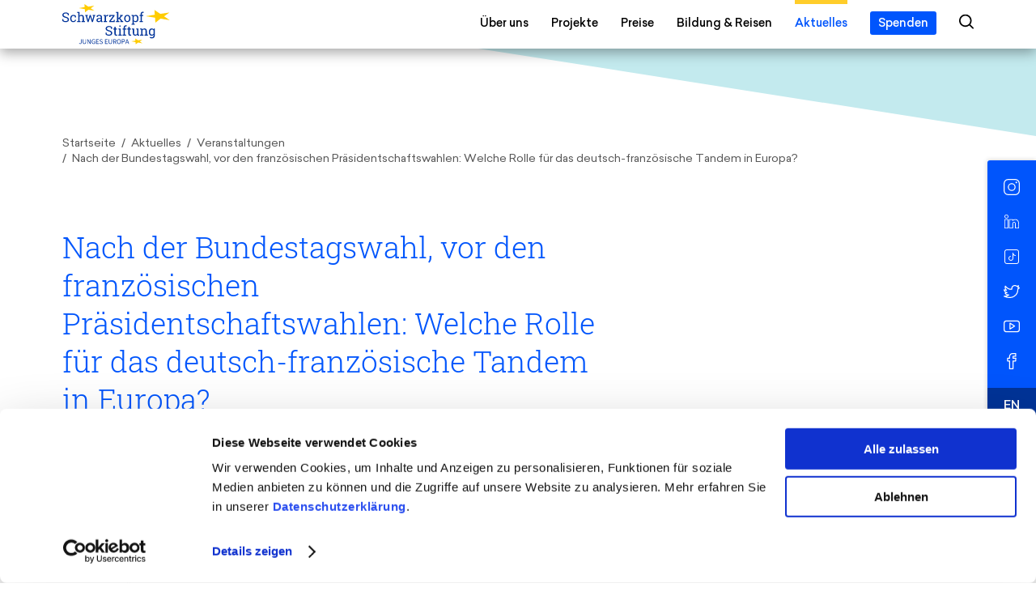

--- FILE ---
content_type: text/html; charset=UTF-8
request_url: https://schwarzkopf-stiftung.de/aktuelles/veranstaltungen/nach-der-bundestagswahl-vor-den-franzoesischen-praesidentschaftswahlen-welche-rolle-fuer-das-deutsch-franzoesische-tandem-in-europa/
body_size: 19158
content:
<!doctype html>
 <html class="no-js" lang="de">
 <head>
   <meta charset="utf-8" />   
   <meta http-equiv="X-UA-Compatible" content="IE=edge,chrome=1" />
   <title>Nach der Bundestagswahl, vor den französischen Präsidentschaftswahlen: Welche Rolle für das deutsch-französische Tandem in Europa? / Schwarzkopf-Stiftung Junges Europa</title>
   <meta name="viewport" content="width=device-width, initial-scale=1.0, user-scalable=yes" />
   <meta name="apple-mobile-web-app-capable" content="yes" />
   <meta name="theme-color" content="#ffffff" />
   <link rel="apple-touch-icon" href="https://schwarzkopf-stiftung.de/content/themes/schwarzkopf/imgs/apple-touch-icon-precomposed.png?x33560" />   <link rel="icon" type="image/png" href="https://schwarzkopf-stiftung.de/content/themes/schwarzkopf/imgs/favicon.png?x33560" />   <link rel="preload" href="https://schwarzkopf-stiftung.de/content/themes/schwarzkopf/webfonts/RobotoSlab-Light.woff2" as="font" crossorigin />
<link rel="preload" href="https://schwarzkopf-stiftung.de/content/themes/schwarzkopf/webfonts/Sailec-Bold.woff2" as="font" crossorigin />
<link rel="preload" href="https://schwarzkopf-stiftung.de/content/themes/schwarzkopf/webfonts/Sailec-Light.woff2" as="font" crossorigin />
<link rel="preload" href="https://schwarzkopf-stiftung.de/content/themes/schwarzkopf/webfonts/Sailec-Medium.woff2" as="font" crossorigin />
<link rel="preload" href="https://schwarzkopf-stiftung.de/content/themes/schwarzkopf/webfonts/Sailec-RegularItalic.woff2" as="font" crossorigin />
<link rel="preload" href="https://schwarzkopf-stiftung.de/content/themes/schwarzkopf/webfonts/Sailec-Regular.woff2" as="font" crossorigin />
   <meta name="twitter:card" content="summary" />
   <meta property="og:image" content="https://schwarzkopf-stiftung.de/content/uploads/2021/11/facebook.jpg" />
   <meta property="og:description" content="Junge Menschen stärken den europäischen Zusammenhalt. Deshalb stärken wir sie. Wir bieten jungen Europäer*innen Möglichkeiten für Begegnungen, für die persönliche Entwicklung und für aktive zivilgesellschaftliche Teilhabe." />
   <meta property="og:title" content="Nach der Bundestagswahl, vor den französischen Präsidentschaftswahlen: Welche Rolle für das deutsch-französische Tandem in Europa? / Schwarzkopf-Stiftung Junges Europa" />
   <meta property="og:url" content="https://schwarzkopf-stiftung.de/aktuelles/veranstaltungen/nach-der-bundestagswahl-vor-den-franzoesischen-praesidentschaftswahlen-welche-rolle-fuer-das-deutsch-franzoesische-tandem-in-europa/" />
   <meta property="og:site_name" content="Schwarzkopf-Stiftung Junges Europa" />
   <meta property="og:type" content="website" />
   <meta name="description" content="Junge Menschen stärken den europäischen Zusammenhalt. Deshalb stärken wir sie. Wir bieten jungen Europäer*innen Möglichkeiten für Begegnungen, für die persönliche Entwicklung und für aktive zivilgesellschaftliche Teilhabe." />
      <script id="Cookiebot" src="https://consent.cookiebot.com/uc.js" data-cbid="903764a8-1c6a-4edd-aae7-0823a80fb376" type="text/javascript" async data-culture="de"></script>   <script type="text/plain" data-cookieconsent="statistics">
     var _paq = window._paq = window._paq || [];
     /* tracker methods like "setCustomDimension" should be called before "trackPageView" */
     _paq.push(["setDoNotTrack", true]);
     _paq.push(['trackPageView']);
     _paq.push(['enableLinkTracking']);
     (function() {
       var u="//analytics.schwarzkopf-stiftung.de/";
       _paq.push(['setTrackerUrl', u+'matomo.php']);
       _paq.push(['setSiteId', '1']);
       var d=document, g=d.createElement('script'), s=d.getElementsByTagName('script')[0];
       g.async=true; g.src=u+'matomo.js'; s.parentNode.insertBefore(g,s);
     })();
   </script>
   <link rel="alternate" hreflang="de" href="https://schwarzkopf-stiftung.de/aktuelles/veranstaltungen/nach-der-bundestagswahl-vor-den-franzoesischen-praesidentschaftswahlen-welche-rolle-fuer-das-deutsch-franzoesische-tandem-in-europa/" />
<link rel="alternate" hreflang="x-default" href="https://schwarzkopf-stiftung.de/aktuelles/veranstaltungen/nach-der-bundestagswahl-vor-den-franzoesischen-praesidentschaftswahlen-welche-rolle-fuer-das-deutsch-franzoesische-tandem-in-europa/" />
<style id='wp-img-auto-sizes-contain-inline-css' type='text/css'>
img:is([sizes=auto i],[sizes^="auto," i]){contain-intrinsic-size:3000px 1500px}
/*# sourceURL=wp-img-auto-sizes-contain-inline-css */
</style>
<link rel="stylesheet" href="https://schwarzkopf-stiftung.de/content/cache/minify/df099.css?x33560" media="all" />
















































<style id='classic-theme-styles-inline-css' type='text/css'>
/*! This file is auto-generated */
.wp-block-button__link{color:#fff;background-color:#32373c;border-radius:9999px;box-shadow:none;text-decoration:none;padding:calc(.667em + 2px) calc(1.333em + 2px);font-size:1.125em}.wp-block-file__button{background:#32373c;color:#fff;text-decoration:none}
/*# sourceURL=/wp-includes/css/classic-themes.min.css */
</style>
<link rel="stylesheet" href="https://schwarzkopf-stiftung.de/content/cache/minify/37b6e.css?x33560" media="all" />

<script  src="https://schwarzkopf-stiftung.de/content/cache/minify/cb912.js?x33560"></script>

<script type="text/javascript">
	window._se_plugin_version = '8.1.9';
</script>
   <script>history.scrollRestoration = 'manual';</script>
 <style id='global-styles-inline-css' type='text/css'>
:root{--wp--preset--aspect-ratio--square: 1;--wp--preset--aspect-ratio--4-3: 4/3;--wp--preset--aspect-ratio--3-4: 3/4;--wp--preset--aspect-ratio--3-2: 3/2;--wp--preset--aspect-ratio--2-3: 2/3;--wp--preset--aspect-ratio--16-9: 16/9;--wp--preset--aspect-ratio--9-16: 9/16;--wp--preset--color--black: #000000;--wp--preset--color--cyan-bluish-gray: #abb8c3;--wp--preset--color--white: #ffffff;--wp--preset--color--pale-pink: #f78da7;--wp--preset--color--vivid-red: #cf2e2e;--wp--preset--color--luminous-vivid-orange: #ff6900;--wp--preset--color--luminous-vivid-amber: #fcb900;--wp--preset--color--light-green-cyan: #7bdcb5;--wp--preset--color--vivid-green-cyan: #00d084;--wp--preset--color--pale-cyan-blue: #8ed1fc;--wp--preset--color--vivid-cyan-blue: #0693e3;--wp--preset--color--vivid-purple: #9b51e0;--wp--preset--gradient--vivid-cyan-blue-to-vivid-purple: linear-gradient(135deg,rgb(6,147,227) 0%,rgb(155,81,224) 100%);--wp--preset--gradient--light-green-cyan-to-vivid-green-cyan: linear-gradient(135deg,rgb(122,220,180) 0%,rgb(0,208,130) 100%);--wp--preset--gradient--luminous-vivid-amber-to-luminous-vivid-orange: linear-gradient(135deg,rgb(252,185,0) 0%,rgb(255,105,0) 100%);--wp--preset--gradient--luminous-vivid-orange-to-vivid-red: linear-gradient(135deg,rgb(255,105,0) 0%,rgb(207,46,46) 100%);--wp--preset--gradient--very-light-gray-to-cyan-bluish-gray: linear-gradient(135deg,rgb(238,238,238) 0%,rgb(169,184,195) 100%);--wp--preset--gradient--cool-to-warm-spectrum: linear-gradient(135deg,rgb(74,234,220) 0%,rgb(151,120,209) 20%,rgb(207,42,186) 40%,rgb(238,44,130) 60%,rgb(251,105,98) 80%,rgb(254,248,76) 100%);--wp--preset--gradient--blush-light-purple: linear-gradient(135deg,rgb(255,206,236) 0%,rgb(152,150,240) 100%);--wp--preset--gradient--blush-bordeaux: linear-gradient(135deg,rgb(254,205,165) 0%,rgb(254,45,45) 50%,rgb(107,0,62) 100%);--wp--preset--gradient--luminous-dusk: linear-gradient(135deg,rgb(255,203,112) 0%,rgb(199,81,192) 50%,rgb(65,88,208) 100%);--wp--preset--gradient--pale-ocean: linear-gradient(135deg,rgb(255,245,203) 0%,rgb(182,227,212) 50%,rgb(51,167,181) 100%);--wp--preset--gradient--electric-grass: linear-gradient(135deg,rgb(202,248,128) 0%,rgb(113,206,126) 100%);--wp--preset--gradient--midnight: linear-gradient(135deg,rgb(2,3,129) 0%,rgb(40,116,252) 100%);--wp--preset--font-size--small: 13px;--wp--preset--font-size--medium: 20px;--wp--preset--font-size--large: 36px;--wp--preset--font-size--x-large: 42px;--wp--preset--spacing--20: 0.44rem;--wp--preset--spacing--30: 0.67rem;--wp--preset--spacing--40: 1rem;--wp--preset--spacing--50: 1.5rem;--wp--preset--spacing--60: 2.25rem;--wp--preset--spacing--70: 3.38rem;--wp--preset--spacing--80: 5.06rem;--wp--preset--shadow--natural: 6px 6px 9px rgba(0, 0, 0, 0.2);--wp--preset--shadow--deep: 12px 12px 50px rgba(0, 0, 0, 0.4);--wp--preset--shadow--sharp: 6px 6px 0px rgba(0, 0, 0, 0.2);--wp--preset--shadow--outlined: 6px 6px 0px -3px rgb(255, 255, 255), 6px 6px rgb(0, 0, 0);--wp--preset--shadow--crisp: 6px 6px 0px rgb(0, 0, 0);}:where(.is-layout-flex){gap: 0.5em;}:where(.is-layout-grid){gap: 0.5em;}body .is-layout-flex{display: flex;}.is-layout-flex{flex-wrap: wrap;align-items: center;}.is-layout-flex > :is(*, div){margin: 0;}body .is-layout-grid{display: grid;}.is-layout-grid > :is(*, div){margin: 0;}:where(.wp-block-columns.is-layout-flex){gap: 2em;}:where(.wp-block-columns.is-layout-grid){gap: 2em;}:where(.wp-block-post-template.is-layout-flex){gap: 1.25em;}:where(.wp-block-post-template.is-layout-grid){gap: 1.25em;}.has-black-color{color: var(--wp--preset--color--black) !important;}.has-cyan-bluish-gray-color{color: var(--wp--preset--color--cyan-bluish-gray) !important;}.has-white-color{color: var(--wp--preset--color--white) !important;}.has-pale-pink-color{color: var(--wp--preset--color--pale-pink) !important;}.has-vivid-red-color{color: var(--wp--preset--color--vivid-red) !important;}.has-luminous-vivid-orange-color{color: var(--wp--preset--color--luminous-vivid-orange) !important;}.has-luminous-vivid-amber-color{color: var(--wp--preset--color--luminous-vivid-amber) !important;}.has-light-green-cyan-color{color: var(--wp--preset--color--light-green-cyan) !important;}.has-vivid-green-cyan-color{color: var(--wp--preset--color--vivid-green-cyan) !important;}.has-pale-cyan-blue-color{color: var(--wp--preset--color--pale-cyan-blue) !important;}.has-vivid-cyan-blue-color{color: var(--wp--preset--color--vivid-cyan-blue) !important;}.has-vivid-purple-color{color: var(--wp--preset--color--vivid-purple) !important;}.has-black-background-color{background-color: var(--wp--preset--color--black) !important;}.has-cyan-bluish-gray-background-color{background-color: var(--wp--preset--color--cyan-bluish-gray) !important;}.has-white-background-color{background-color: var(--wp--preset--color--white) !important;}.has-pale-pink-background-color{background-color: var(--wp--preset--color--pale-pink) !important;}.has-vivid-red-background-color{background-color: var(--wp--preset--color--vivid-red) !important;}.has-luminous-vivid-orange-background-color{background-color: var(--wp--preset--color--luminous-vivid-orange) !important;}.has-luminous-vivid-amber-background-color{background-color: var(--wp--preset--color--luminous-vivid-amber) !important;}.has-light-green-cyan-background-color{background-color: var(--wp--preset--color--light-green-cyan) !important;}.has-vivid-green-cyan-background-color{background-color: var(--wp--preset--color--vivid-green-cyan) !important;}.has-pale-cyan-blue-background-color{background-color: var(--wp--preset--color--pale-cyan-blue) !important;}.has-vivid-cyan-blue-background-color{background-color: var(--wp--preset--color--vivid-cyan-blue) !important;}.has-vivid-purple-background-color{background-color: var(--wp--preset--color--vivid-purple) !important;}.has-black-border-color{border-color: var(--wp--preset--color--black) !important;}.has-cyan-bluish-gray-border-color{border-color: var(--wp--preset--color--cyan-bluish-gray) !important;}.has-white-border-color{border-color: var(--wp--preset--color--white) !important;}.has-pale-pink-border-color{border-color: var(--wp--preset--color--pale-pink) !important;}.has-vivid-red-border-color{border-color: var(--wp--preset--color--vivid-red) !important;}.has-luminous-vivid-orange-border-color{border-color: var(--wp--preset--color--luminous-vivid-orange) !important;}.has-luminous-vivid-amber-border-color{border-color: var(--wp--preset--color--luminous-vivid-amber) !important;}.has-light-green-cyan-border-color{border-color: var(--wp--preset--color--light-green-cyan) !important;}.has-vivid-green-cyan-border-color{border-color: var(--wp--preset--color--vivid-green-cyan) !important;}.has-pale-cyan-blue-border-color{border-color: var(--wp--preset--color--pale-cyan-blue) !important;}.has-vivid-cyan-blue-border-color{border-color: var(--wp--preset--color--vivid-cyan-blue) !important;}.has-vivid-purple-border-color{border-color: var(--wp--preset--color--vivid-purple) !important;}.has-vivid-cyan-blue-to-vivid-purple-gradient-background{background: var(--wp--preset--gradient--vivid-cyan-blue-to-vivid-purple) !important;}.has-light-green-cyan-to-vivid-green-cyan-gradient-background{background: var(--wp--preset--gradient--light-green-cyan-to-vivid-green-cyan) !important;}.has-luminous-vivid-amber-to-luminous-vivid-orange-gradient-background{background: var(--wp--preset--gradient--luminous-vivid-amber-to-luminous-vivid-orange) !important;}.has-luminous-vivid-orange-to-vivid-red-gradient-background{background: var(--wp--preset--gradient--luminous-vivid-orange-to-vivid-red) !important;}.has-very-light-gray-to-cyan-bluish-gray-gradient-background{background: var(--wp--preset--gradient--very-light-gray-to-cyan-bluish-gray) !important;}.has-cool-to-warm-spectrum-gradient-background{background: var(--wp--preset--gradient--cool-to-warm-spectrum) !important;}.has-blush-light-purple-gradient-background{background: var(--wp--preset--gradient--blush-light-purple) !important;}.has-blush-bordeaux-gradient-background{background: var(--wp--preset--gradient--blush-bordeaux) !important;}.has-luminous-dusk-gradient-background{background: var(--wp--preset--gradient--luminous-dusk) !important;}.has-pale-ocean-gradient-background{background: var(--wp--preset--gradient--pale-ocean) !important;}.has-electric-grass-gradient-background{background: var(--wp--preset--gradient--electric-grass) !important;}.has-midnight-gradient-background{background: var(--wp--preset--gradient--midnight) !important;}.has-small-font-size{font-size: var(--wp--preset--font-size--small) !important;}.has-medium-font-size{font-size: var(--wp--preset--font-size--medium) !important;}.has-large-font-size{font-size: var(--wp--preset--font-size--large) !important;}.has-x-large-font-size{font-size: var(--wp--preset--font-size--x-large) !important;}
/*# sourceURL=global-styles-inline-css */
</style>
</head>



 <body class="wp-singular event-template-default single single-event postid-6152 wp-theme-schwarzkopf  page-nach-der-bundestagswahl-vor-den-franzoesischen-praesidentschaftswahlen-welche-rolle-fuer-das-deutsch-franzoesische-tandem-in-europa" data-site-name="Schwarzkopf-Stiftung Junges Europa" data-site-url="https://schwarzkopf-stiftung.de/" data-ajax-url="https://schwarzkopf-stiftung.de/content/themes/schwarzkopf/ajax.php">

  



  <div class="barba-outer sn-pt-enter-active sn-pt-enter" data-barba="wrapper">
  <div class="barba-container" data-barba="container" data-body-class="wp-singular event-template-default single single-event postid-6152 wp-theme-schwarzkopf  page-nach-der-bundestagswahl-vor-den-franzoesischen-praesidentschaftswahlen-welche-rolle-fuer-das-deutsch-franzoesische-tandem-in-europa" data-lang="de">
  <div class="container">




    <header class="main" role="banner">
      <div class="inner">
        
        <div class="header-col-set">

          <div class="site-title">
            <a href="https://schwarzkopf-stiftung.de/" aria-label="Schwarzkopf-Stiftung Junges Europa">
              <span class="logo"><span aria-hidden="true"><svg width="202" height="76" viewBox="0 0 202 76" xmlns="http://www.w3.org/2000/svg">  <g fill-rule="nonzero" fill="none">    <path d="M173.46 20.05l-16.778 2.725 17.35 2.833.628 9.368 9.697-7.624 17.3 2.94L191 23.048l10.132-7.245-17.183 2.64-11.034-7.324.545 8.932z" fill="#FC0" id="star"/>    <g fill="#FC0">      <path d="M41.514 0l.355 5.84L30.902 7.62l11.34 1.852.409 6.121 6.339-4.985 11.306 1.921-6.963-4.735 6.62-4.731-11.232 1.725L41.514 0zM137.107 68.717L129.22 70l8.16 1.33.29 4.408 4.561-3.586 8.137 1.383-5.013-3.408 4.763-3.406-8.08 1.244-5.187-3.447.256 4.2z"/>    </g>    <g fill="#039">      <path d="M33.694 74.96c-1.079 0-1.873-.463-2.383-1.38l.792-.554c.192.342.41.589.658.746.243.153.522.225.83.225.464 0 .81-.142 1.037-.427.228-.284.345-.753.345-1.415v-5.991h1.105v6.096c0 .37-.048.721-.14 1.05-.091.327-.23.615-.42.858-.19.247-.434.44-.738.58-.304.145-.665.211-1.086.211M41.477 74.96c-.44 0-.848-.064-1.231-.19-.383-.127-.712-.339-.988-.63-.275-.297-.493-.68-.652-1.155-.158-.475-.237-1.054-.237-1.747v-5.074h1.095v5.099c0 .52.051.953.158 1.3.105.352.247.637.428.843.177.215.392.366.636.459.246.088.51.132.79.132.292 0 .558-.044.805-.132.244-.093.46-.244.646-.46.183-.205.329-.49.433-.841.105-.348.158-.782.158-1.301v-5.099h1.055v5.074c0 .693-.08 1.272-.238 1.747-.158.474-.376.858-.652 1.155-.278.291-.605.503-.981.63-.377.126-.785.19-1.225.19M46.899 74.804v-8.637h1.133l3.12 5.425.935 1.791h.053c-.029-.44-.057-.892-.085-1.364-.032-.468-.048-.93-.048-1.39v-4.462h1.041v8.637h-1.132l-3.134-5.437-.937-1.78h-.05c.034.44.066.887.098 1.34.031.449.047.905.047 1.36v4.517h-1.041zM58.815 74.96c-.57 0-1.095-.098-1.573-.301-.478-.202-.89-.494-1.23-.874-.343-.382-.612-.854-.805-1.411-.193-.554-.288-1.187-.288-1.886 0-.696.098-1.32.294-1.87.2-.558.472-1.023.823-1.41.352-.388.773-.683 1.26-.892.484-.205 1.016-.307 1.586-.307.297 0 .573.032.823.095.25.057.478.14.683.238.206.104.39.215.554.348.162.126.304.253.427.386l-.604.709c-.221-.228-.475-.421-.766-.576-.288-.162-.652-.24-1.092-.24-.44 0-.832.082-1.184.243-.351.164-.652.396-.896.696-.246.304-.436.671-.573 1.105-.135.427-.205.912-.205 1.446 0 .545.066 1.035.193 1.468.126.432.31.808.55 1.112.245.31.542.544.896.709.358.167.766.25 1.231.25.308 0 .602-.045.877-.133.276-.092.503-.218.678-.377v-2.25h-1.83v-.912h2.83v3.637c-.282.288-.649.525-1.105.715-.456.187-.974.282-1.554.282M63.541 74.803v-8.637h4.976v.921h-3.884V69.8h3.279v.937h-3.28v3.134h4.017v.933h-5.108zM72.874 74.96c-.605 0-1.168-.11-1.684-.339-.519-.23-.969-.544-1.345-.94l.658-.762c.307.325.672.585 1.086.787.418.194.851.292 1.298.292.57 0 1.012-.127 1.329-.386.316-.26.475-.602.475-1.022 0-.22-.038-.403-.111-.561-.076-.152-.178-.285-.304-.392-.127-.111-.279-.21-.456-.295-.174-.092-.364-.183-.563-.278l-1.238-.538c-.202-.092-.408-.193-.62-.317-.209-.12-.399-.272-.567-.446-.164-.177-.3-.383-.408-.627-.104-.244-.158-.519-.158-.835 0-.323.07-.627.205-.912.137-.281.324-.522.567-.731.24-.206.525-.36.855-.481.329-.11.69-.168 1.085-.168.52 0 .997.098 1.437.297.437.197.81.456 1.117.77l-.591.709c-.263-.25-.554-.453-.877-.598-.32-.143-.68-.219-1.086-.219-.48 0-.87.11-1.165.339-.294.222-.44.532-.44.927 0 .21.042.386.124.535.085.146.196.272.335.38.143.111.295.206.463.288.168.082.338.164.512.23l1.225.53c.247.101.478.224.7.36.218.137.405.298.563.475.158.177.285.393.377.63.091.243.139.519.139.839 0 .341-.07.66-.206.959-.136.3-.332.56-.585.781-.254.228-.56.402-.921.53-.36.126-.77.189-1.225.189M80.143 74.803v-8.637h4.976v.921h-3.884V69.8h3.28v.937h-3.28v3.134h4.016v.933h-5.108zM90.15 74.96c-.441 0-.85-.064-1.232-.19-.383-.127-.712-.339-.987-.63-.276-.297-.494-.68-.653-1.155-.158-.475-.237-1.054-.237-1.747v-5.074h1.095v5.099c0 .52.051.953.158 1.3.105.352.247.637.428.843.177.215.392.366.636.459.247.088.51.132.791.132.291 0 .557-.044.804-.132.244-.093.459-.244.646-.46.183-.205.33-.49.433-.841.105-.348.158-.782.158-1.301v-5.099h1.054v5.074c0 .693-.078 1.272-.237 1.747-.158.474-.377.858-.652 1.155-.278.291-.605.503-.981.63-.377.126-.785.19-1.225.19M95.574 74.801v-8.637h2.696c.44 0 .846.044 1.219.126.374.083.693.222.962.416.266.192.475.442.623.75.152.307.225.683.225 1.132 0 .675-.174 1.216-.525 1.618-.351.405-.826.68-1.421.83l2.196 3.765h-1.237l-2.08-3.646h-1.566v3.646h-1.092zm1.092-4.542h1.449c.674 0 1.193-.138 1.551-.414.361-.276.541-.696.541-1.257 0-.57-.18-.971-.54-1.199-.359-.228-.878-.342-1.552-.342h-1.45v3.212zM106.249 74.963c-.544 0-1.041-.108-1.494-.317-.453-.212-.841-.512-1.165-.901-.326-.39-.579-.864-.756-1.422-.18-.557-.272-1.183-.272-1.876 0-.693.091-1.314.272-1.865.177-.547.43-1.012.756-1.395.324-.38.712-.672 1.165-.874.453-.202.95-.304 1.494-.304s1.041.105 1.494.31c.452.206.842.5 1.171.883.33.38.585.846.766 1.393.177.55.269 1.168.269 1.852 0 .693-.092 1.32-.27 1.876-.18.558-.436 1.032-.765 1.422-.33.389-.719.69-1.171.901-.453.21-.95.317-1.494.317m0-.962c.386 0 .734-.082 1.048-.25.31-.168.579-.406.8-.719.225-.31.4-.683.523-1.117.123-.437.183-.924.183-1.469 0-.534-.06-1.019-.183-1.449-.124-.43-.298-.795-.523-1.092-.221-.297-.49-.529-.8-.69-.314-.164-.662-.244-1.048-.244s-.734.08-1.047.244c-.31.161-.58.393-.802.69-.224.297-.398.662-.522 1.092-.123.43-.183.915-.183 1.45 0 .544.06 1.031.183 1.468.124.434.298.807.522 1.117.223.313.491.551.802.719.313.168.66.25 1.047.25M111.807 74.8v-8.633h2.462c.481 0 .922.044 1.323.13.4.088.738.23 1.02.427.281.2.5.46.658.785.158.325.237.724.237 1.196 0 .46-.075.852-.23 1.187-.153.332-.37.61-.653.83-.281.218-.617.382-1.006.493-.39.11-.823.164-1.298.164h-1.42v3.422h-1.093zm1.092-4.316h1.291c.754 0 1.314-.143 1.678-.427.364-.285.547-.735.547-1.352 0-.62-.193-1.054-.573-1.294-.383-.244-.952-.365-1.705-.365h-1.238v3.438zM118.112 74.804l2.924-8.637h1.238l2.921 8.637h-1.17l-.817-2.633h-3.146l-.83 2.633h-1.12zm2.633-4.833l-.408 1.317h2.592l-.405-1.317c-.158-.48-.31-.962-.45-1.44-.139-.481-.281-.968-.42-1.468h-.054c-.13.5-.266.987-.408 1.468-.14.478-.288.96-.447 1.44"/>      <g>        <path d="M12.198 21.22h-1.814l-.449-2.525c-.364-.31-.849-.564-1.456-.766-.608-.203-1.313-.304-2.114-.304-1.273 0-2.244.27-2.928.807-.68.538-1.022 1.24-1.022 2.108 0 .769.348 1.411 1.041 1.924.69.516 1.81.969 3.358 1.355 1.861.462 3.276 1.142 4.245 2.041.968.9 1.452 2.013 1.452 3.342 0 1.425-.582 2.57-1.744 3.437-1.161.868-2.684 1.298-4.56 1.298-1.361 0-2.57-.221-3.628-.668C1.522 32.826.661 32.241 0 31.522v-3.291h1.8l.457 2.538c.462.38 1.012.69 1.652.934.642.244 1.405.364 2.297.364 1.207 0 2.159-.253 2.861-.763.7-.513 1.055-1.203 1.055-2.08 0-.81-.308-1.487-.912-2.035-.61-.544-1.68-1.006-3.222-1.376-1.867-.446-3.333-1.102-4.386-1.968-1.052-.868-1.58-1.957-1.58-3.267 0-1.386.592-2.539 1.766-3.456 1.171-.921 2.7-1.38 4.577-1.38 1.237 0 2.367.212 3.383.636 1.016.427 1.836.943 2.45 1.551v3.291zM20.664 32.07c.795 0 1.49-.243 2.096-.734.604-.49.905-1.092.905-1.804h2.149l.025.073c.041 1.133-.462 2.14-1.513 3.02-1.048.876-2.27 1.316-3.662 1.316-1.911 0-3.37-.624-4.38-1.87-1.007-1.248-1.51-2.814-1.51-4.7v-.513c0-1.871.503-3.432 1.516-4.682 1.013-1.25 2.472-1.876 4.374-1.876 1.054 0 1.998.174 2.836.522.838.348 1.532.826 2.083 1.434l.11 2.915h-1.908l-.522-2.064c-.282-.275-.646-.5-1.092-.67-.446-.169-.947-.254-1.507-.254-1.256 0-2.152.452-2.69 1.355-.538.902-.807 2.01-.807 3.32v.512c0 1.343.266 2.463.8 3.358.536.896 1.434 1.343 2.697 1.343M27.843 32.156l1.981-.338V16.619l-1.981-.338v-1.545h4.374v7.558c.453-.633 1.006-1.123 1.662-1.472.658-.348 1.386-.522 2.187-.522 1.411 0 2.504.421 3.282 1.263.775.842 1.164 2.14 1.164 3.887v6.368l1.982.338v1.532h-6.356v-1.532l1.982-.338v-6.39c0-1.086-.235-1.887-.7-2.406-.465-.519-1.158-.779-2.082-.779-.655 0-1.253.156-1.791.47-.538.313-.982.733-1.33 1.268v7.837l1.978.338v1.532h-6.352v-1.532zM47.898 22.084l-1.506.266 1.711 6.548.282 1.592h.073l.339-1.592 2.624-8.355h1.917l2.637 8.355.377 1.776h.072l.355-1.776 1.614-6.548-1.532-.266v-1.541h5.007v1.541l-1.142.17-3.317 11.43h-1.931l-2.55-8.005-.549-2.209-.072.01-.51 2.2-2.503 8.004h-1.93l-3.318-11.43-1.152-.17v-1.541h5.004v1.541zM72.378 33.688c-.073-.361-.13-.678-.171-.963-.041-.284-.07-.569-.086-.847-.462.591-1.038 1.082-1.73 1.474-.694.393-1.431.59-2.216.59-1.371 0-2.412-.333-3.124-1.001-.713-.668-1.067-1.611-1.067-2.827 0-1.247.503-2.209 1.51-2.886 1.01-.674 2.392-1.013 4.15-1.013h2.465v-1.528c0-.773-.244-1.38-.728-1.83-.488-.45-1.162-.674-2.029-.674-.598 0-1.127.076-1.586.231-.455.152-.829.364-1.11.633l-.257 1.383h-1.845v-2.55c.598-.479 1.323-.862 2.174-1.15.851-.285 1.773-.43 2.77-.43 1.49 0 2.696.38 3.62 1.143.921.759 1.383 1.85 1.383 3.263v6.33c0 .173.004.338.007.5.003.164.016.326.032.484l.971.133v1.535h-3.133zm-3.852-1.754c.794 0 1.519-.19 2.174-.57.656-.382 1.127-.835 1.409-1.37V27.83h-2.551c-.978 0-1.754.228-2.327.684-.57.45-.854 1.003-.854 1.649 0 .573.177 1.016.535 1.32.354.303.892.452 1.614.452M77.501 22.085v-1.542h4.118l.231 1.906c.374-.671.833-1.197 1.38-1.58.544-.38 1.17-.569 1.877-.569.184 0 .376.012.576.041.2.028.351.06.456.092l-.317 2.221-1.36-.072c-.63 0-1.163.149-1.593.443-.427.297-.76.712-.993 1.247v7.542l1.978.342v1.528H77.5v-1.528l1.982-.342v-9.39l-1.982-.34zM90.912 31.815h5.368l.196-2.029h2.03v3.899H88.07v-1.678l7.105-9.57h-4.81l-.181 2.016h-2.041V20.54h9.96v1.63l-7.19 9.644zM100.63 16.279v-1.542h4.374v10.98h1.528l2.808-3.476-1.203-.155v-1.544h5.504v1.544l-1.605.314-3.462 4.13 4.216 5.333 1.494.291v1.532h-5.453v-1.532l1.224-.158-3.484-4.371h-1.567v4.19l1.978.339v1.532h-6.352v-1.532l1.981-.338V16.617l-1.981-.338zM116.096 26.994c0-1.946.525-3.545 1.58-4.805 1.05-1.26 2.481-1.889 4.288-1.889 1.814 0 3.247.626 4.304 1.883 1.057 1.253 1.586 2.858 1.586 4.81v.266c0 1.96-.525 3.564-1.58 4.812-1.05 1.246-2.48 1.87-4.288 1.87-1.82 0-3.26-.627-4.31-1.877-1.055-1.25-1.58-2.852-1.58-4.805v-.265zm2.393.265c0 1.393.294 2.542.88 3.45.588.909 1.459 1.362 2.617 1.362 1.136 0 1.997-.453 2.589-1.361.592-.909.886-2.058.886-3.45v-.266c0-1.377-.294-2.523-.886-3.44-.592-.916-1.462-1.371-2.61-1.371-1.153 0-2.017.455-2.602 1.37-.583.918-.874 2.064-.874 3.44v.266zM129.749 37.198l1.978-.342V22.427l-1.978-.342v-1.542h4.033l.218 1.602c.436-.598.968-1.054 1.598-1.37.627-.317 1.355-.475 2.18-.475 1.628 0 2.893.646 3.796 1.937.902 1.291 1.354 3 1.354 5.12v.257c0 1.893-.452 3.421-1.36 4.583-.906 1.165-2.16 1.744-3.755 1.744-.81 0-1.519-.136-2.132-.405-.611-.272-1.13-.674-1.56-1.21v4.53l1.98.342v1.541h-6.352v-1.541zm10.773-9.84c0-1.497-.29-2.725-.873-3.682-.585-.955-1.45-1.433-2.601-1.433-.68 0-1.263.155-1.747.462-.488.307-.88.728-1.18 1.263v6.403c.3.54.689.962 1.173 1.257.48.297 1.073.443 1.779.443 1.133 0 1.99-.412 2.576-1.238.582-.826.873-1.9.873-3.219v-.256zM144.871 22.316v-1.773h2.054v-1.665c0-1.402.364-2.484 1.098-3.25.735-.766 1.757-1.149 3.067-1.149.276 0 .554.022.833.07.278.044.588.104.93.186l-.294 1.824c-.146-.032-.32-.06-.525-.086-.21-.025-.422-.038-.64-.038-.706 0-1.228.209-1.566.627-.343.417-.51 1.022-.51 1.816v1.665h2.744v1.773h-2.744v9.498l1.978.342v1.528h-6.352v-1.528l1.981-.342v-9.498h-2.054z"/>      </g>      <g>        <path d="M93.415 46.67h-1.81l-.45-2.525c-.364-.31-.852-.563-1.456-.766-.608-.203-1.313-.304-2.114-.304-1.273 0-2.247.269-2.928.807-.68.538-1.022 1.24-1.022 2.108 0 .77.348 1.412 1.041 1.925.69.515 1.81.967 3.358 1.354 1.861.462 3.276 1.142 4.245 2.042.968.898 1.452 2.012 1.452 3.341 0 1.425-.582 2.57-1.744 3.438-1.161.867-2.684 1.298-4.56 1.298-1.361 0-2.57-.222-3.628-.669-1.057-.443-1.917-1.028-2.579-1.747v-3.294h1.798l.459 2.541c.462.38 1.012.69 1.652.934.642.244 1.405.364 2.298.364 1.206 0 2.158-.253 2.86-.763.7-.513 1.052-1.203 1.052-2.08 0-.81-.305-1.486-.912-2.034-.607-.545-1.68-1.007-3.22-1.377-1.87-.446-3.332-1.102-4.385-1.969-1.052-.867-1.58-1.956-1.58-3.266 0-1.386.589-2.539 1.763-3.456 1.174-.921 2.7-1.38 4.58-1.38 1.237 0 2.364.212 3.383.636 1.016.427 1.833.943 2.447 1.551v3.292zM100.157 42.819v3.17h2.491v1.773h-2.491v7.983c0 .614.126 1.047.383 1.297.253.254.592.377 1.012.377.213 0 .45-.016.713-.054.263-.035.484-.076.661-.114l.33 1.64c-.229.145-.56.262-.998.357-.436.092-.873.14-1.313.14-.971 0-1.744-.295-2.32-.88-.573-.589-.86-1.51-.86-2.763v-7.983h-2.077V45.99h2.076v-3.171h2.393zM105.088 57.603l1.981-.339v-9.39l-1.981-.339V45.99h4.374v11.274l1.981.339v1.531h-6.355v-1.531zm4.374-14.977h-2.393v-2.44h2.393v2.44zM113.035 47.762V45.99h2.054v-1.665c0-1.402.361-2.484 1.095-3.25.738-.766 1.76-1.149 3.07-1.149.273 0 .554.025.833.07.279.044.585.104.927.186l-.291 1.823c-.146-.032-.323-.06-.529-.085-.205-.025-.42-.038-.639-.038-.703 0-1.228.209-1.563.627-.345.417-.51 1.022-.51 1.816v1.665h2.741v1.772h-2.741v9.499l1.978.341v1.53h-6.352v-1.53l1.981-.341v-9.499h-2.054zM126.287 42.819v3.17h2.49v1.773h-2.49v7.983c0 .614.127 1.047.383 1.297.252.254.591.377 1.013.377.211 0 .449-.016.712-.054.262-.035.484-.076.661-.114l.33 1.64c-.229.145-.56.262-.998.357-.436.092-.873.14-1.313.14-.972 0-1.744-.295-2.32-.88-.573-.589-.86-1.51-.86-2.763v-7.983h-2.077V45.99h2.076v-3.171h2.393zM140.62 57.19c-.41.707-.945 1.248-1.597 1.628-.652.383-1.403.573-2.254.573-1.424 0-2.538-.46-3.339-1.374-.8-.915-1.203-2.339-1.203-4.276v-5.868l-1.506-.338V45.99h3.899v7.777c0 1.399.206 2.364.62 2.889.412.525 1.058.792 1.931.792.852 0 1.554-.175 2.108-.52.554-.341.975-.83 1.256-1.462v-7.593l-1.76-.338V45.99h4.154v11.274l1.506.338v1.532h-3.655l-.16-1.943zM145.976 57.602l1.981-.338v-9.391l-1.981-.342V45.99h4.118l.17 1.956c.438-.697.985-1.238 1.646-1.624.659-.383 1.412-.576 2.254-.576 1.418 0 2.513.415 3.291 1.244.78.832 1.165 2.114 1.165 3.845v6.429l1.981.338v1.532h-6.352v-1.532l1.978-.338v-6.378c0-1.158-.228-1.981-.686-2.469-.456-.484-1.156-.728-2.096-.728-.686 0-1.297.168-1.825.497-.533.332-.957.789-1.27 1.361v7.717l1.979.338v1.532h-6.353v-1.532zM162.352 52.805c0-2.111.462-3.817 1.383-5.112.924-1.297 2.2-1.943 3.826-1.943.827 0 1.551.162 2.175.485.623.322 1.145.794 1.57 1.408l.218-1.652h2.016v12.973c0 1.703-.475 3.038-1.42 4.017-.95.975-2.299 1.462-4.046 1.462-.633 0-1.317-.086-2.054-.26-.738-.174-1.386-.411-1.943-.712l.62-1.858c.443.235.972.43 1.58.583.604.155 1.196.23 1.772.23 1.07 0 1.851-.3 2.351-.898.497-.598.747-1.453.747-2.564v-1.25c-.43.551-.943.969-1.544 1.25-.599.285-1.289.428-2.064.428-1.61 0-2.88-.586-3.804-1.75-.921-1.168-1.383-2.694-1.383-4.58v-.257zm2.393.257c0 1.32.278 2.38.838 3.184.558.8 1.409 1.2 2.551 1.2.718 0 1.323-.162 1.81-.491.485-.33.887-.792 1.203-1.39v-6.051c-.31-.557-.709-1-1.203-1.33-.493-.329-1.092-.49-1.788-.49-1.139 0-1.993.477-2.56 1.433-.567.953-.851 2.181-.851 3.678v.257z"/>      </g>    </g>  </g></svg></span></span>
              <span class="logo-star"><span aria-hidden="true"><?xml version="1.0" encoding="UTF-8"?><svg width="45px" height="24px" viewBox="0 0 45 24" version="1.1" xmlns="http://www.w3.org/2000/svg" xmlns:xlink="http://www.w3.org/1999/xlink">    <g id="Symbols" stroke="none" stroke-width="1" fill="none" fill-rule="evenodd">        <g id="navi/desktop/scrolled-über-uns" transform="translate(-291.000000, -18.000000)" fill="#FFCC00" fill-rule="nonzero">            <path d="M307.777832,26.9316406 L291,29.65625 L308.350586,32.4892578 L308.977539,41.8574219 L318.674805,34.2333984 L335.975098,37.1733398 L325.318359,29.9287109 L335.449707,22.684082 L318.26709,25.3237305 L307.233398,18 L307.777832,26.9316406 Z" id="Pfad-68"></path>        </g>    </g></svg></span></span>
            </a>
          </div>
        
          <nav class="header cpy-18 cpy-m" id="header-nav">
            <div class="inner">
              <div class="menu-header-navigation-container"><ul id="menubar" id="menu-header-navigation" class="menu "><li ><a  href="https://schwarzkopf-stiftung.de/ueber-uns/"><span><span class="title-wrap">Über uns</span></span></a>
<div class='sub-menu-wrapper depth-1 clearfix'><div class='sub-menu-ul clearfix'><ul id="menubar" class='sub-menu depth-1'><li ><a  href="https://schwarzkopf-stiftung.de/ueber-uns/die-stiftung/"><span><span class="title-wrap">Die Stiftung</span></span></a></li><li ><a  href="https://schwarzkopf-stiftung.de/ueber-uns/team/"><span><span class="title-wrap">Team</span></span></a></li><li ><a  href="https://schwarzkopf-stiftung.de/ueber-uns/gremien/"><span><span class="title-wrap">Gremien</span></span></a>
	<div class='sub-menu-wrapper depth-2 clearfix'><div class='sub-menu-ul clearfix'><ul id="menubar" class='sub-menu depth-2'><li ><a  href="https://schwarzkopf-stiftung.de/ueber-uns/gremien/jugendgremien/"><span><span class="title-wrap">Jugendgremien</span></span></a>
		<div class='sub-menu-wrapper depth-3 clearfix'><div class='sub-menu-ul clearfix'><ul id="menubar" class='sub-menu depth-3'><li ><a  href="https://schwarzkopf-stiftung.de/ueber-uns/gremien/jugendgremien/jik-gremium/"><span><span class="title-wrap">JIK Fellows</span></span></a></li><li ><a  href="https://schwarzkopf-stiftung.de/ueber-uns/gremien/jugendgremien/eyp-governing-body/"><span><span class="title-wrap">EYP Governing Body</span></span></a></li><li ><a  href="https://schwarzkopf-stiftung.de/ueber-uns/gremien/jugendgremien/understanding-europe-coordinators/"><span><span class="title-wrap">Understanding Europe Coordinators</span></span></a></li><li ><a  href="https://schwarzkopf-stiftung.de/ueber-uns/gremien/jugendgremien/junge-jury/"><span><span class="title-wrap">Junge Jury</span></span></a></li><li ><a  href="https://schwarzkopf-stiftung.de/ueber-uns/gremien/jugendgremien/young-ambassadors-against-antisemitism/"><span><span class="title-wrap">Gremium Young Ambassadors Against Antisemitism</span></span></a></li>
		</ul></div></div>
</li><li ><a  href="https://schwarzkopf-stiftung.de/ueber-uns/gremien/vorstand/"><span><span class="title-wrap">Vorstand</span></span></a></li>
	</ul></div></div>
</li><li ><a  href="https://schwarzkopf-stiftung.de/ueber-uns/partner/"><span><span class="title-wrap">Partner</span></span></a></li><li ><a  href="https://schwarzkopf-stiftung.de/ueber-uns/transparenz/"><span><span class="title-wrap">Transparenz</span></span></a></li>
</ul></div></div>
</li><li ><a  href="https://schwarzkopf-stiftung.de/projekte/"><span><span class="title-wrap">Projekte</span></span></a>
<div class='sub-menu-wrapper depth-1 clearfix'><div class='sub-menu-ul clearfix'><ul id="menubar" class='sub-menu depth-1'><li ><a  href="https://schwarzkopf-stiftung.de/projekte/european-youth-parliament/"><span><span class="title-wrap">European Youth Parliament</span></span></a></li><li ><a  href="https://schwarzkopf-stiftung.de/projekte/understanding-europe/"><span><span class="title-wrap">Understanding Europe</span></span></a></li><li ><a  href="https://schwarzkopf-stiftung.de/projekte/junge-islam-konferenz/"><span><span class="title-wrap">Junge Islam Konferenz</span></span></a></li><li ><a  href="https://schwarzkopf-stiftung.de/projekte/postmigrant-europe/"><span><span class="title-wrap">Postmigrant Europe</span></span></a></li><li ><a  href="https://schwarzkopf-stiftung.de/projekte/junge-sicherheitskonferenz-europas/"><span><span class="title-wrap">Junge Sicherheitskonferenz Europas</span></span></a></li><li ><a  href="https://schwarzkopf-stiftung.de/projekte/zukunft-d/"><span><span class="title-wrap">Zukunft D</span></span></a></li>
</ul></div></div>
</li><li ><a  href="https://schwarzkopf-stiftung.de/preise/"><span><span class="title-wrap">Preise</span></span></a>
<div class='sub-menu-wrapper depth-1 clearfix'><div class='sub-menu-ul clearfix'><ul id="menubar" class='sub-menu depth-1'><li ><a  href="https://schwarzkopf-stiftung.de/preise/young-european-of-the-year/"><span><span class="title-wrap">Young European of the Year</span></span></a></li><li ><a  href="https://schwarzkopf-stiftung.de/preise/schwarzkopf-europa-preis/"><span><span class="title-wrap">Schwarzkopf-Europa-Preis</span></span></a></li><li ><a  href="https://schwarzkopf-stiftung.de/preise/inge-deutschkron-preis/"><span><span class="title-wrap">Inge-Deutschkron-Preis</span></span></a></li>
</ul></div></div>
</li><li ><a  href="https://schwarzkopf-stiftung.de/bildung-und-reisen/"><span><span class="title-wrap">Bildung &#038; Reisen</span></span></a>
<div class='sub-menu-wrapper depth-1 clearfix'><div class='sub-menu-ul clearfix'><ul id="menubar" class='sub-menu depth-1'><li ><a  href="https://schwarzkopf-stiftung.de/bildung-und-reisen/kurse-fuer-schulklassen/"><span><span class="title-wrap">Kursangebot</span></span></a></li><li ><a  href="https://schwarzkopf-stiftung.de/bildung-und-reisen/materialien/"><span><span class="title-wrap">Materialien</span></span></a></li><li ><a  href="https://schwarzkopf-stiftung.de/bildung-und-reisen/reisestipendien/"><span><span class="title-wrap">Reisestipendien</span></span></a></li><li ><a  href="https://schwarzkopf-stiftung.de/projekte/europa-erleben/"><span><span class="title-wrap">Europa Erleben</span></span></a></li><li ><a  href="https://schwarzkopf-stiftung.de/bildung-und-reisen/bildungsreisen/"><span><span class="title-wrap">Bildungsreisen</span></span></a>
	<div class='sub-menu-wrapper depth-2 clearfix'><div class='sub-menu-ul clearfix'><ul id="menubar" class='sub-menu depth-2'><li ><a  href="https://schwarzkopf-stiftung.de/bildung-und-reisen/bildungsreisen/postmigrantische-europareise/"><span><span class="title-wrap">Postmigrantische Europareise</span></span></a></li>
	</ul></div></div>
</li>
</ul></div></div>
</li><li  class="current-menu-ancestor current-menu-any"><a  href="https://schwarzkopf-stiftung.de/aktuelles/"><span><span class="title-wrap">Aktuelles</span></span></a>
<div class='sub-menu-wrapper depth-1 clearfix'><div class='sub-menu-ul clearfix'><ul id="menubar" class='sub-menu depth-1'><li  class="current-menu-parent current-menu-any"><a  href="https://schwarzkopf-stiftung.de/aktuelles/veranstaltungen/"><span><span class="title-wrap">Veranstaltungen</span></span></a></li><li ><a  href="https://schwarzkopf-stiftung.de/aktuelles/news/"><span><span class="title-wrap">News</span></span></a></li><li ><a  href="https://schwarzkopf-stiftung.de/aktuelles/jobs/"><span><span class="title-wrap">Jobs</span></span></a></li><li ><a  href="https://schwarzkopf-stiftung.de/aktuelles/presse/"><span><span class="title-wrap">Presse</span></span></a></li>
</ul></div></div>
</li><li  class="btn-donate"><a  href="https://schwarzkopf-stiftung.de/spenden" target="_blank"><span><span class="title-wrap">Spenden</span></span></a></li><li  class="btn-search"><a  href="https://schwarzkopf-stiftung.de/suche/"><span><span class="icon-wrap"><span aria-hidden="true"><svg width="18" height="18" viewBox="0 0 18 18" xmlns="http://www.w3.org/2000/svg">  <path d="M1.789 7.742c0-3.282 2.67-5.953 5.953-5.953 3.283 0 5.954 2.67 5.954 5.953 0 3.283-2.671 5.954-5.954 5.954-3.282 0-5.953-2.671-5.953-5.954m15.95 8.73l-3.933-3.931c1.048-1.32 1.678-2.986 1.678-4.799C15.484 3.474 12.012 0 7.742 0 3.474 0 0 3.474 0 7.742c0 4.269 3.474 7.742 7.742 7.742 1.813 0 3.478-.63 4.799-1.678l3.932 3.932c.175.175.405.262.633.262.229 0 .458-.087.632-.262.35-.35.35-.915 0-1.265" fill="#000" fill-rule="nonzero"/></svg></span></span><span class="title-wrap">Suche</span></span></a></li>
</ul></div>            </div>
          </nav>
          
        </div>
        
        <div class="language">
          <div class="donate-shortcut"><a href="https://schwarzkopf-stiftung.de/spenden/"><span>Spenden</span></a></div>          <div class="lang lang-en"><a href="https://schwarzkopf-stiftung.de/en/"><span class="title-wrap">EN</span></a></div>        </div>
        
        <button type="button" tabindex="0" aria-label="Menu" aria-haspopup="true" aria-expanded="false" aria-controls="header-nav" class="btn-burger btn-menu">
          <span aria-hidden="true">
            <span class="bar-wrap">
              <span class="bar bar-1"></span>
              <span class="bar bar-2"></span>
              <span class="bar bar-3"></span>
            </span>
          </span>
        </button>  

      </div>   
    </header>
    
    
    
    
    <div class="flyout-menu" aria-hidden="true">
      <div class="inner">
        <div class="row-1">
          <nav class="flyout cpy-14">
            <div class="inner">
              <div class="menu-header-navigation-container"><ul id="menu-header-navigation-1" class="menu "><li ><a  href="https://schwarzkopf-stiftung.de/ueber-uns/"><span><span class="title-wrap">Über uns</span><span aria-hidden="true"><svg width="24" height="12" viewBox="0 0 24 12" xmlns="http://www.w3.org/2000/svg">  <path d="M.22.212c.266-.257.683-.28.976-.07l.084.07L12 10.552 22.719.212c.267-.257.684-.28.977-.07l.084.07c.267.257.29.659.073.942l-.073.081-10.72 10.34c-.28.272-.662.425-1.06.425-.348 0-.684-.117-.95-.328l-.11-.096L.22 1.236C-.073.952-.073.494.22.211z" fill="#FFF" fill-rule="nonzero"/></svg></span></span></a>
<div class='sub-menu-wrapper depth-1 clearfix'><div class='sub-menu-ul clearfix'><ul class='sub-menu depth-1'><li ><a  href="https://schwarzkopf-stiftung.de/ueber-uns/die-stiftung/"><span><span class="title-wrap">Die Stiftung</span></span></a></li><li ><a  href="https://schwarzkopf-stiftung.de/ueber-uns/team/"><span><span class="title-wrap">Team</span></span></a></li><li ><a  href="https://schwarzkopf-stiftung.de/ueber-uns/gremien/"><span><span class="title-wrap">Gremien</span></span></a>
	<div class='sub-menu-wrapper depth-2 clearfix'><div class='sub-menu-ul clearfix'><ul class='sub-menu depth-2'><li ><a  href="https://schwarzkopf-stiftung.de/ueber-uns/gremien/jugendgremien/"><span><span class="title-wrap">Jugendgremien</span></span></a>
		<div class='sub-menu-wrapper depth-3 clearfix'><div class='sub-menu-ul clearfix'><ul class='sub-menu depth-3'><li ><a  href="https://schwarzkopf-stiftung.de/ueber-uns/gremien/jugendgremien/jik-gremium/"><span><span class="title-wrap">JIK Fellows</span></span></a></li><li ><a  href="https://schwarzkopf-stiftung.de/ueber-uns/gremien/jugendgremien/eyp-governing-body/"><span><span class="title-wrap">EYP Governing Body</span></span></a></li><li ><a  href="https://schwarzkopf-stiftung.de/ueber-uns/gremien/jugendgremien/understanding-europe-coordinators/"><span><span class="title-wrap">Understanding Europe Coordinators</span></span></a></li><li ><a  href="https://schwarzkopf-stiftung.de/ueber-uns/gremien/jugendgremien/junge-jury/"><span><span class="title-wrap">Junge Jury</span></span></a></li><li ><a  href="https://schwarzkopf-stiftung.de/ueber-uns/gremien/jugendgremien/young-ambassadors-against-antisemitism/"><span><span class="title-wrap">Gremium Young Ambassadors Against Antisemitism</span></span></a></li>
		</ul></div></div>
</li><li ><a  href="https://schwarzkopf-stiftung.de/ueber-uns/gremien/vorstand/"><span><span class="title-wrap">Vorstand</span></span></a></li>
	</ul></div></div>
</li><li ><a  href="https://schwarzkopf-stiftung.de/ueber-uns/partner/"><span><span class="title-wrap">Partner</span></span></a></li><li ><a  href="https://schwarzkopf-stiftung.de/ueber-uns/transparenz/"><span><span class="title-wrap">Transparenz</span></span></a></li>
</ul></div></div>
</li><li ><a  href="https://schwarzkopf-stiftung.de/projekte/"><span><span class="title-wrap">Projekte</span><span aria-hidden="true"><svg width="24" height="12" viewBox="0 0 24 12" xmlns="http://www.w3.org/2000/svg">  <path d="M.22.212c.266-.257.683-.28.976-.07l.084.07L12 10.552 22.719.212c.267-.257.684-.28.977-.07l.084.07c.267.257.29.659.073.942l-.073.081-10.72 10.34c-.28.272-.662.425-1.06.425-.348 0-.684-.117-.95-.328l-.11-.096L.22 1.236C-.073.952-.073.494.22.211z" fill="#FFF" fill-rule="nonzero"/></svg></span></span></a>
<div class='sub-menu-wrapper depth-1 clearfix'><div class='sub-menu-ul clearfix'><ul class='sub-menu depth-1'><li ><a  href="https://schwarzkopf-stiftung.de/projekte/european-youth-parliament/"><span><span class="title-wrap">European Youth Parliament</span></span></a></li><li ><a  href="https://schwarzkopf-stiftung.de/projekte/understanding-europe/"><span><span class="title-wrap">Understanding Europe</span></span></a></li><li ><a  href="https://schwarzkopf-stiftung.de/projekte/junge-islam-konferenz/"><span><span class="title-wrap">Junge Islam Konferenz</span></span></a></li><li ><a  href="https://schwarzkopf-stiftung.de/projekte/postmigrant-europe/"><span><span class="title-wrap">Postmigrant Europe</span></span></a></li><li ><a  href="https://schwarzkopf-stiftung.de/projekte/junge-sicherheitskonferenz-europas/"><span><span class="title-wrap">Junge Sicherheitskonferenz Europas</span></span></a></li><li ><a  href="https://schwarzkopf-stiftung.de/projekte/zukunft-d/"><span><span class="title-wrap">Zukunft D</span></span></a></li>
</ul></div></div>
</li><li ><a  href="https://schwarzkopf-stiftung.de/preise/"><span><span class="title-wrap">Preise</span><span aria-hidden="true"><svg width="24" height="12" viewBox="0 0 24 12" xmlns="http://www.w3.org/2000/svg">  <path d="M.22.212c.266-.257.683-.28.976-.07l.084.07L12 10.552 22.719.212c.267-.257.684-.28.977-.07l.084.07c.267.257.29.659.073.942l-.073.081-10.72 10.34c-.28.272-.662.425-1.06.425-.348 0-.684-.117-.95-.328l-.11-.096L.22 1.236C-.073.952-.073.494.22.211z" fill="#FFF" fill-rule="nonzero"/></svg></span></span></a>
<div class='sub-menu-wrapper depth-1 clearfix'><div class='sub-menu-ul clearfix'><ul class='sub-menu depth-1'><li ><a  href="https://schwarzkopf-stiftung.de/preise/young-european-of-the-year/"><span><span class="title-wrap">Young European of the Year</span></span></a></li><li ><a  href="https://schwarzkopf-stiftung.de/preise/schwarzkopf-europa-preis/"><span><span class="title-wrap">Schwarzkopf-Europa-Preis</span></span></a></li><li ><a  href="https://schwarzkopf-stiftung.de/preise/inge-deutschkron-preis/"><span><span class="title-wrap">Inge-Deutschkron-Preis</span></span></a></li>
</ul></div></div>
</li><li ><a  href="https://schwarzkopf-stiftung.de/bildung-und-reisen/"><span><span class="title-wrap">Bildung &#038; Reisen</span><span aria-hidden="true"><svg width="24" height="12" viewBox="0 0 24 12" xmlns="http://www.w3.org/2000/svg">  <path d="M.22.212c.266-.257.683-.28.976-.07l.084.07L12 10.552 22.719.212c.267-.257.684-.28.977-.07l.084.07c.267.257.29.659.073.942l-.073.081-10.72 10.34c-.28.272-.662.425-1.06.425-.348 0-.684-.117-.95-.328l-.11-.096L.22 1.236C-.073.952-.073.494.22.211z" fill="#FFF" fill-rule="nonzero"/></svg></span></span></a>
<div class='sub-menu-wrapper depth-1 clearfix'><div class='sub-menu-ul clearfix'><ul class='sub-menu depth-1'><li ><a  href="https://schwarzkopf-stiftung.de/bildung-und-reisen/kurse-fuer-schulklassen/"><span><span class="title-wrap">Kursangebot</span></span></a></li><li ><a  href="https://schwarzkopf-stiftung.de/bildung-und-reisen/materialien/"><span><span class="title-wrap">Materialien</span></span></a></li><li ><a  href="https://schwarzkopf-stiftung.de/bildung-und-reisen/reisestipendien/"><span><span class="title-wrap">Reisestipendien</span></span></a></li><li ><a  href="https://schwarzkopf-stiftung.de/projekte/europa-erleben/"><span><span class="title-wrap">Europa Erleben</span></span></a></li><li ><a  href="https://schwarzkopf-stiftung.de/bildung-und-reisen/bildungsreisen/"><span><span class="title-wrap">Bildungsreisen</span></span></a>
	<div class='sub-menu-wrapper depth-2 clearfix'><div class='sub-menu-ul clearfix'><ul class='sub-menu depth-2'><li ><a  href="https://schwarzkopf-stiftung.de/bildung-und-reisen/bildungsreisen/postmigrantische-europareise/"><span><span class="title-wrap">Postmigrantische Europareise</span></span></a></li>
	</ul></div></div>
</li>
</ul></div></div>
</li><li  class="current-menu-ancestor current-menu-any"><a  href="https://schwarzkopf-stiftung.de/aktuelles/"><span><span class="title-wrap">Aktuelles</span><span aria-hidden="true"><svg width="24" height="12" viewBox="0 0 24 12" xmlns="http://www.w3.org/2000/svg">  <path d="M.22.212c.266-.257.683-.28.976-.07l.084.07L12 10.552 22.719.212c.267-.257.684-.28.977-.07l.084.07c.267.257.29.659.073.942l-.073.081-10.72 10.34c-.28.272-.662.425-1.06.425-.348 0-.684-.117-.95-.328l-.11-.096L.22 1.236C-.073.952-.073.494.22.211z" fill="#FFF" fill-rule="nonzero"/></svg></span></span></a>
<div class='sub-menu-wrapper depth-1 clearfix'><div class='sub-menu-ul clearfix'><ul class='sub-menu depth-1'><li  class="current-menu-parent current-menu-any"><a  href="https://schwarzkopf-stiftung.de/aktuelles/veranstaltungen/"><span><span class="title-wrap">Veranstaltungen</span></span></a></li><li ><a  href="https://schwarzkopf-stiftung.de/aktuelles/news/"><span><span class="title-wrap">News</span></span></a></li><li ><a  href="https://schwarzkopf-stiftung.de/aktuelles/jobs/"><span><span class="title-wrap">Jobs</span></span></a></li><li ><a  href="https://schwarzkopf-stiftung.de/aktuelles/presse/"><span><span class="title-wrap">Presse</span></span></a></li>
</ul></div></div>
</li><li  class="btn-donate"><a  href="https://schwarzkopf-stiftung.de/spenden" target="_blank"><span><span class="title-wrap">Spenden</span><span aria-hidden="true"><svg width="24" height="12" viewBox="0 0 24 12" xmlns="http://www.w3.org/2000/svg">  <path d="M.22.212c.266-.257.683-.28.976-.07l.084.07L12 10.552 22.719.212c.267-.257.684-.28.977-.07l.084.07c.267.257.29.659.073.942l-.073.081-10.72 10.34c-.28.272-.662.425-1.06.425-.348 0-.684-.117-.95-.328l-.11-.096L.22 1.236C-.073.952-.073.494.22.211z" fill="#FFF" fill-rule="nonzero"/></svg></span></span></a></li><li  class="btn-search"><a  href="https://schwarzkopf-stiftung.de/suche/"><span><span class="title-wrap">Suche</span><span aria-hidden="true"><svg width="24" height="12" viewBox="0 0 24 12" xmlns="http://www.w3.org/2000/svg">  <path d="M.22.212c.266-.257.683-.28.976-.07l.084.07L12 10.552 22.719.212c.267-.257.684-.28.977-.07l.084.07c.267.257.29.659.073.942l-.073.081-10.72 10.34c-.28.272-.662.425-1.06.425-.348 0-.684-.117-.95-.328l-.11-.096L.22 1.236C-.073.952-.073.494.22.211z" fill="#FFF" fill-rule="nonzero"/></svg></span></span></a></li>
</ul></div>            </div>
          </nav>
        </div>
        <div class="row-2">
          <nav class="legal cpy-14">
            <div class="inner">
              <div class="menu-legal-navigation-container"><ul id="menu-legal-navigation" class="menu "><li  class="btn-search"><a  href="https://schwarzkopf-stiftung.de/suche/"><span><span class="icon-wrap"><span aria-hidden="true"><svg width="18" height="18" viewBox="0 0 18 18" xmlns="http://www.w3.org/2000/svg">  <path d="M1.789 7.742c0-3.282 2.67-5.953 5.953-5.953 3.283 0 5.954 2.67 5.954 5.953 0 3.283-2.671 5.954-5.954 5.954-3.282 0-5.953-2.671-5.953-5.954m15.95 8.73l-3.933-3.931c1.048-1.32 1.678-2.986 1.678-4.799C15.484 3.474 12.012 0 7.742 0 3.474 0 0 3.474 0 7.742c0 4.269 3.474 7.742 7.742 7.742 1.813 0 3.478-.63 4.799-1.678l3.932 3.932c.175.175.405.262.633.262.229 0 .458-.087.632-.262.35-.35.35-.915 0-1.265" fill="#000" fill-rule="nonzero"/></svg></span></span><span class="title-wrap">Suche</span></span></a></li><li ><a  href="https://schwarzkopf-stiftung.de/kontakt/"><span><span class="title-wrap">Kontakt</span></span></a></li><li  class="btn-cookie-settings"><a  href="#"><span><span class="title-wrap">Cookie-Einstellungen</span></span></a></li><li ><a  href="https://schwarzkopf-stiftung.de/datenschutz/"><span><span class="title-wrap">Datenschutz</span></span></a></li><li ><a  href="https://schwarzkopf-stiftung.de/impressum/"><span><span class="title-wrap">Impressum</span></span></a></li>
</ul></div>            </div>
          </nav>
        </div>
        <div class="row-3">
          <nav class="social">
            <div class="inner">
              <div class="menu-social-navigation-container"><ul id="menu-social-navigation" class="menu "><li ><a  href="https://www.instagram.com/schwarzkopfstiftung/" target="_blank" rel="noopener"><span><span class="icon-wrap"><span aria-hidden="true"><svg id="Outline_Version" data-name="Outline Version" xmlns="http://www.w3.org/2000/svg" viewBox="0 0 24 24"><title>social-instagram</title><path d="M6.74,24h10.5A6.76,6.76,0,0,0,24,17.25V6.75A6.76,6.76,0,0,0,17.24,0H6.74A6.76,6.76,0,0,0,0,6.75v10.5A6.76,6.76,0,0,0,6.74,24ZM1.49,6.75A5.26,5.26,0,0,1,6.74,1.5h10.5a5.26,5.26,0,0,1,5.25,5.25v10.5a5.26,5.26,0,0,1-5.25,5.25H6.74a5.26,5.26,0,0,1-5.25-5.25Z"/><path d="M12,17.75A5.75,5.75,0,1,0,6.24,12,5.76,5.76,0,0,0,12,17.75Zm0-10A4.25,4.25,0,1,1,7.74,12,4.26,4.26,0,0,1,12,7.75Z"/><circle cx="18.84" cy="5.15" r="1.25"/></svg></span></span><span class="title-wrap">Instagram</span></span></a></li><li ><a  href="https://www.linkedin.com/company/schwarzkopf-stiftung/" target="_blank" rel="noopener"><span><span class="icon-wrap"><span aria-hidden="true"><svg width="20" height="20" viewBox="0 0 20 20" xmlns="http://www.w3.org/2000/svg">  <path d="M1.428 18.118c-.225 0-.408-.183-.408-.409V7.096c0-.225.183-.408.408-.408H5.51c.225 0 .408.183.408.408V17.71c0 .226-.183.409-.408.409H1.428zm3.674-.817V7.505H1.836V17.3h3.266zM3.469 5.871c-1.35 0-2.45-1.098-2.45-2.448 0-1.35 1.1-2.45 2.45-2.45s2.45 1.1 2.45 2.45-1.1 2.449-2.45 2.449zm0-4.081c-.9 0-1.633.732-1.633 1.633 0 .9.732 1.632 1.633 1.632.9 0 1.633-.732 1.633-1.632 0-.9-.733-1.633-1.633-1.633zM14.49 18.118c-.225 0-.408-.183-.408-.409v-5.714c0-.675-.55-1.225-1.225-1.225s-1.224.55-1.224 1.225v5.714c0 .226-.183.409-.408.409H7.143c-.226 0-.409-.183-.409-.409V7.096c0-.225.183-.408.409-.408h4.082c.225 0 .408.183.408.408v.413c.855-.53 1.83-.814 2.843-.829 2.78 0 4.504 2.145 4.504 5.596v5.433c0 .226-.183.409-.408.409H14.49zm3.674-.817v-5.025c0-2.993-1.377-4.78-3.682-4.78-1.092.016-2.157.415-2.994 1.124-.073.063-.167.097-.263.097-.06 0-.119-.013-.172-.038-.144-.067-.237-.212-.237-.37v-.804H7.551V17.3h3.265v-5.306c0-1.125.916-2.041 2.041-2.041s2.041.916 2.041 2.04v5.307h3.266z" fill="#FFF" fill-rule="nonzero"/></svg></span></span><span class="title-wrap">LinkedIn</span></span></a></li><li ><a  href="https://www.tiktok.com/@schwarzkopf_stiftung" target="_blank" rel="noopener"><span><span class="icon-wrap"><span aria-hidden="true"><svg width="20" height="20" viewBox="0 0 20 20" xmlns="http://www.w3.org/2000/svg">  <path d="M4 1C2.349 1 1 2.349 1 4v12c0 1.651 1.349 3 3 3h12c1.651 0 3-1.349 3-3V4c0-1.651-1.349-3-3-3H4zm0 1h12c1.11 0 2 .89 2 2v12c0 1.11-.89 2-2 2H4c-1.11 0-2-.89-2-2V4c0-1.11.89-2 2-2zm7.492 2.992c-.132.002-.259.057-.351.152-.092.095-.143.223-.141.356V12c0 1.11-.89 2-2 2-1.11 0-2-.89-2-2 0-.947.654-1.734 1.531-1.945.174-.043.312-.174.362-.346.05-.171.006-.357-.118-.486-.123-.13-.306-.183-.48-.141C6.976 9.4 6 10.592 6 12c0 1.651 1.349 3 3 3s3-1.349 3-3V7.916C12.645 8.581 13.537 9 14.5 9c.18.003.348-.092.439-.248.09-.156.09-.348 0-.504-.091-.156-.259-.25-.439-.248C13.195 8 12 6.855 12 5.5c.002-.135-.05-.266-.146-.361-.096-.096-.226-.149-.362-.147z" fill="#FFF" fill-rule="nonzero"/></svg></span></span><span class="title-wrap">TikTok</span></span></a></li><li ><a  href="https://twitter.com/SchwarzkopfStfg" target="_blank" rel="noopener"><span><span class="icon-wrap"><span aria-hidden="true"><svg id="Outline_Version" data-name="Outline Version" xmlns="http://www.w3.org/2000/svg" viewBox="0 0 24 24"><title>social-media-twitter</title><path d="M.09,18.91a.75.75,0,0,0,.43.84,20.55,20.55,0,0,0,8.29,1.93,13.13,13.13,0,0,0,7.26-2.06A12.73,12.73,0,0,0,21.83,9.06V8.61l1.79-1.29A.75.75,0,0,0,23.47,6l-1.39-.6.78-1.7a.75.75,0,0,0-.92-1l-2.17.72a5.2,5.2,0,0,0-3.2-1.11,5.26,5.26,0,0,0-5.25,5.25v.36C8.6,8.24,6,6.85,3.14,3.57a.75.75,0,0,0-1.3.35A7.8,7.8,0,0,0,2.33,9L.94,8.82a.75.75,0,0,0-.85.89,5.38,5.38,0,0,0,2.63,3.92l-.65.24a.75.75,0,0,0-.41,1,4.78,4.78,0,0,0,3.56,2.61,11.82,11.82,0,0,1-4.39.8A.75.75,0,0,0,.09,18.91ZM8,17.67a.75.75,0,0,0-.38-1.35c-2.12-.17-3.37-.43-4.17-1.37l1.87-.68a.75.75,0,0,0-.17-1.45,3.69,3.69,0,0,1-3.29-2.33L4,10.81a.75.75,0,0,0,.61-1.3A4.55,4.55,0,0,1,3.14,5.77c3,3,6,4.17,9.09,3.53a.75.75,0,0,0,.6-.73v-1A3.73,3.73,0,0,1,19.1,4.82a.75.75,0,0,0,.75.16l.93-.31-.38.83a.75.75,0,0,0,0,.59c.09.23.11.28,1.28.79l-1,.74a.75.75,0,0,0-.31.61v.83a11.21,11.21,0,0,1-5.07,9.3c-3,2-6.95,2.33-11.22,1.09A11.11,11.11,0,0,0,8,17.67Z"/></svg></span></span><span class="title-wrap">Twitter</span></span></a></li><li ><a  href="https://www.youtube.com/channel/UCZz___JC30JRSmFaqK9fReQ" target="_blank" rel="noopener"><span><span class="icon-wrap"><span aria-hidden="true"><svg id="Outline_Version" data-name="Outline Version" xmlns="http://www.w3.org/2000/svg" viewBox="0 0 24 24"><title>social-video-youtube-clip</title><path d="M19.81,3.25H4.19A4.19,4.19,0,0,0,0,7.44v9.12a4.19,4.19,0,0,0,4.19,4.19H19.81A4.19,4.19,0,0,0,24,16.56V7.44A4.19,4.19,0,0,0,19.81,3.25ZM22.5,16.56a2.69,2.69,0,0,1-2.69,2.69H4.19A2.69,2.69,0,0,1,1.5,16.56V7.44A2.69,2.69,0,0,1,4.19,4.75H19.81A2.69,2.69,0,0,1,22.5,7.44Z"/><path d="M9.9,6.65a.75.75,0,0,0-1.15.63v8.66a.75.75,0,0,0,1.15.63l6.77-4.33a.75.75,0,0,0,0-1.26Zm.35,7.92V8.65l4.63,3Z"/></svg></span></span><span class="title-wrap">YouTube</span></span></a></li><li ><a  href="https://de-de.facebook.com/pg/schwarzkopf.stiftung/" target="_blank" rel="noopener"><span><span class="icon-wrap"><span aria-hidden="true"><svg id="Outline_Version" data-name="Outline Version" xmlns="http://www.w3.org/2000/svg" viewBox="0 0 24 24"><title>social-media-facebook</title><path d="M5.87,12.5H8.12V23.25a.75.75,0,0,0,.75.75h5a.75.75,0,0,0,.75-.75V12.5h3.1a.75.75,0,0,0,.75-.67l.42-4A.75.75,0,0,0,18.13,7H14.62V5.84c0-.34.1-.35.26-.35h3a.75.75,0,0,0,.75-.75v-4A.75.75,0,0,0,17.87,0H13.54c-5,0-5.42,4.29-5.42,5.6V7H5.87a.75.75,0,0,0-.75.75v4A.75.75,0,0,0,5.87,12.5Zm.75-4H8.87a.75.75,0,0,0,.75-.75V5.6c0-1.53.51-4.1,3.92-4.1h3.58V4H14.88a1.71,1.71,0,0,0-1.76,1.85V7.75a.75.75,0,0,0,.75.75H17.3L17,11H13.87a.75.75,0,0,0-.75.75V22.5H9.62V11.75A.75.75,0,0,0,8.87,11H6.62Z"/></svg></span></span><span class="title-wrap">Facebook</span></span></a></li>
</ul></div>            </div>
          </nav>
        </div>
      </div>
    </div>
   
  
   
   
     <main role="main" class="main clearfix">     
       <div class="inner">
         
         
    
    
          
  <header class="module module-page-title mrgn-50" data-slant-type="color">
    <div class="slant" style="background-color: #c3eaee;"></div>
    <div class="module-inner">
      <div class="module-wrap">
      
        <div class="breadcrumb-wrap cpy-14"><nav class="breadcrumb clearfix"><div class="inner clearfix"><ol itemscope itemtype="http://schema.org/BreadcrumbList"><li itemprop="itemListElement" itemscope itemtype="https://schema.org/ListItem"><span><a href="https://schwarzkopf-stiftung.de/" itemprop="item"><span itemprop="name">Startseite</span></a><meta itemprop="position" content="1" /></span></li><li itemprop="itemListElement" itemscope itemtype="https://schema.org/ListItem"><span><a href="https://schwarzkopf-stiftung.de/aktuelles/" itemprop="item"><span itemprop="name">Aktuelles</span></a><meta itemprop="position" content="2" /></span></li><li itemprop="itemListElement" itemscope itemtype="https://schema.org/ListItem"><span><a href="https://schwarzkopf-stiftung.de/aktuelles/veranstaltungen/" itemprop="item"><span itemprop="name">Veranstaltungen</span></a><meta itemprop="position" content="3" /></span></li><li class="current" itemprop="itemListElement" itemscope itemtype="https://schema.org/ListItem"><span><span itemprop="name">Nach der Bundestagswahl, vor den französischen Präsidentschaftswahlen: Welche Rolle für das deutsch-französische Tandem in Europa?</span><meta itemprop="position" content="4" /></span></li></ol></div></nav></div>

        <div class="content-wrap">        
          
          <h1 class="headline hdln-46">Nach der Bundestagswahl, vor den französischen Präsidentschaftswahlen: Welche Rolle für das deutsch-französische Tandem in Europa?</h1>        
          
        </div>

      </div>
    </div>
  </header>
        
    <div class="module module-content-with-sidebar mrgn-100 has-sidebar" data-layout="content-sidebar" data-stacked="true">
      <div class="module-inner">
        <div class="module-wrap">
  
          <div class="content-wrap">
            
      <div class="content-module content-module-reference" id="content-item-0">
        
      <div class="content-module content-module-meta content-module-event-meta" data-position="sidebar" data-ref="0">
        
      <div class="content-module-inner">
        <ul class="sidebar-meta-list">
          <li>
            <div class="label cpy-16 cpy-bold">Datum</div>
            <div class="value cpy-18">
              
        <div class="meta-date-and-time">
          <div class="start-date">
            <span class="meta-date hdln-38">14/12/2021 </span>
            <span class="meta-time hdln-38">18.00&ndash;19.30 Uhr</span>
          </div>
        </div>
        
            </div>
          </li>
          <li>
            <div class="label cpy-16 cpy-bold">Ort</div>
            <div class="value cpy-18">
              Online
            </div>
          </li>
          
          <li>
            <div class="label cpy-16 cpy-bold">In Kooperation mit</div>
            <div class="value cpy-18">
              <ul class="generic-items-list">
                
      <li>
        <figure class="col-1">
          <a class="" target="_blank"><img src="https://schwarzkopf-stiftung.de/content/uploads/2021/12/logo-eyp-304x214.png?x33560" style="aspect-ratio: 304 / 214;" alt="" loading="lazy" width="304" height="214" srcset="https://schwarzkopf-stiftung.de/content/uploads/2021/12/logo-eyp-304x214.png 304w, https://schwarzkopf-stiftung.de/content/uploads/2021/12/logo-eyp-300x211.png 300w, https://schwarzkopf-stiftung.de/content/uploads/2021/12/logo-eyp-416x293.png 416w, https://schwarzkopf-stiftung.de/content/uploads/2021/12/logo-eyp.png 720w" sizes="(max-width: 304px) 100vw, 304px" /></a>
        </figure>
        <div class="col-2">
          <a class="" target="_blank">European Youth Parliament</a>
        </div>
      </li>
      
      <li>
        <figure class="col-1">
          <a class="" target="_blank"><img src="https://schwarzkopf-stiftung.de/content/uploads/2021/12/logo-ofaj-304x55.png?x33560" style="aspect-ratio: 304 / 55;" alt="" loading="lazy" width="304" height="55" srcset="https://schwarzkopf-stiftung.de/content/uploads/2021/12/logo-ofaj-304x55.png 304w, https://schwarzkopf-stiftung.de/content/uploads/2021/12/logo-ofaj-300x55.png 300w, https://schwarzkopf-stiftung.de/content/uploads/2021/12/logo-ofaj-1024x187.png 1024w, https://schwarzkopf-stiftung.de/content/uploads/2021/12/logo-ofaj-768x140.png 768w, https://schwarzkopf-stiftung.de/content/uploads/2021/12/logo-ofaj-936x170.png 936w, https://schwarzkopf-stiftung.de/content/uploads/2021/12/logo-ofaj-720x131.png 720w, https://schwarzkopf-stiftung.de/content/uploads/2021/12/logo-ofaj-896x163.png 896w, https://schwarzkopf-stiftung.de/content/uploads/2021/12/logo-ofaj-416x76.png 416w, https://schwarzkopf-stiftung.de/content/uploads/2021/12/logo-ofaj.png 1087w" sizes="(max-width: 304px) 100vw, 304px" /></a>
        </figure>
        <div class="col-2">
          <a class="" target="_blank">Deutsch-französisches Jugendnetzwerk (DFJW)</a>
        </div>
      </li>
      
              </ul>
            </div>
          </li>
        </ul>
      </div>
    
      </div>
      
      </div>
      
        <div class="content-module content-module-copy" data-position="content" data-ref="1">
          <div class="content-module-inner">
            <div class="wysiwyg cpy-20"><p>Die deutsch-französische Partnerschaft ist ein Grundpfeiler der EU. Im Januar 2019 unterzeichneten Angela Merkel und Emmanuel Macron den Aachener Vertrag über die „deutsch-französische Zusammenarbeit und Integration“ und bekräftigen hiermit die deutsch-französische Freundschaft. Zugleich gab es in den vergangenen Jahren immer wieder auch Meinungsverschiedenheiten. Mit den Wahlen in beiden Ländern steht nun eine neue Ära bevor. Welche Rolle wird das deutsch-französische Tandem zukünftig in Europa spielen und wie kann eine Zusammenarbeit aussehen?</p>
<p>Was muss geschehen, damit Deutschland und Frankreich gemeinsam mit ihren europäischen Partnern aktuelle und zukünftige Herausforderungen meistern werden? Welche Weichen müssen gestellt werden, welche Herausforderungen, aber auch Chancen sind zu erwarten? Was sollte die französische Ratspräsidentschaft angehen, und wie werden sich Deutschland und Frankreich in außen- und sicherheitspolitischen Fragen positionieren? Welche „Problemzonen“ sind hier besonders drängend? Welche Differenzen sind in den Positionen der beiden Staaten zu erwarten und wie werden sie sich auf die bilaterale Beziehung auswirken? Und schließlich: Welche Themen beschäftigen die jungen Generationen auf beiden Seiten des Rheins? Diese und weitere Fragen würden wir gerne mit <strong>Ihnen und unseren Referent*innen</strong> diskutieren.</p>
<p>Der zweisprachig auf Deutsch und Französisch stattfindende Roundtable findet im Rahmen der Initiative <strong>#Ensemble 2.0: Deutsch-Französischer Jugendaustausch</strong> statt. Diese stützt sich auf die deutsche und französische EU-Ratspräsidentschaft 2020 bzw. 2022 sowie auf die in Deutschland und Frankreich stattfindenden Bundestags- und Präsidentschaftswahlen. Ihr übergeordnetes Thema lautet <strong>„Die Zukunft Europas und die demokratische Beteiligung junger Menschen am politischen Prozess“</strong>. Ziel ist es, den kulturellen Austausch und das gegenseitige Verständnis zu fördern.</p>
<p>Über Ihre Teilnahme freuen wir uns sehr. Wir bitten um verbindliche Anmeldung <strong>bis zum 10.12.2021</strong> <a href="https://forms.gle/i989Lik8jvEsRkAEA">online</a> oder per <a href="mailto:&#97;&#110;&#109;eldu&#110;&#103;&#64;&#115;&#99;&#104;w&#97;rz&#107;&#111;p&#102;-&#115;t&#105;&#102;&#116;un&#103;&#46;d&#101;">E-Mail</a>. Die Zugangsdaten erhalten Sie am Veranstaltungstag. Der Online-Talk findet via Zoom statt, Voraussetzung ist ein Internetzugang vorzugsweise über PC, Tablet oder Smartphone. Eine Teilnahme über Telefon ist mit eingeschränkter Nutzung möglich. Fragen können während des Gesprächs sowohl schriftlich als auch mündlich gestellt werden.</p>
</div>
          </div>
        </div>
        
          </div>
    
          
          <aside class="sidebar-wrap">
            
      <div class="content-module content-module-meta content-module-event-meta" data-position="sidebar" data-ref="0">
        
      <div class="content-module-inner">
        <ul class="sidebar-meta-list">
          <li>
            <div class="label cpy-16 cpy-bold">Datum</div>
            <div class="value cpy-18">
              
        <div class="meta-date-and-time">
          <div class="start-date">
            <span class="meta-date hdln-38">14/12/2021 </span>
            <span class="meta-time hdln-38">18.00&ndash;19.30 Uhr</span>
          </div>
        </div>
        
            </div>
          </li>
          <li>
            <div class="label cpy-16 cpy-bold">Ort</div>
            <div class="value cpy-18">
              Online
            </div>
          </li>
          
          <li>
            <div class="label cpy-16 cpy-bold">In Kooperation mit</div>
            <div class="value cpy-18">
              <ul class="generic-items-list">
                
      <li>
        <figure class="col-1">
          <a class="" target="_blank"><img src="https://schwarzkopf-stiftung.de/content/uploads/2021/12/logo-eyp-304x214.png?x33560" style="aspect-ratio: 304 / 214;" alt="" loading="lazy" width="304" height="214" srcset="https://schwarzkopf-stiftung.de/content/uploads/2021/12/logo-eyp-304x214.png 304w, https://schwarzkopf-stiftung.de/content/uploads/2021/12/logo-eyp-300x211.png 300w, https://schwarzkopf-stiftung.de/content/uploads/2021/12/logo-eyp-416x293.png 416w, https://schwarzkopf-stiftung.de/content/uploads/2021/12/logo-eyp.png 720w" sizes="(max-width: 304px) 100vw, 304px" /></a>
        </figure>
        <div class="col-2">
          <a class="" target="_blank">European Youth Parliament</a>
        </div>
      </li>
      
      <li>
        <figure class="col-1">
          <a class="" target="_blank"><img src="https://schwarzkopf-stiftung.de/content/uploads/2021/12/logo-ofaj-304x55.png?x33560" style="aspect-ratio: 304 / 55;" alt="" loading="lazy" width="304" height="55" srcset="https://schwarzkopf-stiftung.de/content/uploads/2021/12/logo-ofaj-304x55.png 304w, https://schwarzkopf-stiftung.de/content/uploads/2021/12/logo-ofaj-300x55.png 300w, https://schwarzkopf-stiftung.de/content/uploads/2021/12/logo-ofaj-1024x187.png 1024w, https://schwarzkopf-stiftung.de/content/uploads/2021/12/logo-ofaj-768x140.png 768w, https://schwarzkopf-stiftung.de/content/uploads/2021/12/logo-ofaj-936x170.png 936w, https://schwarzkopf-stiftung.de/content/uploads/2021/12/logo-ofaj-720x131.png 720w, https://schwarzkopf-stiftung.de/content/uploads/2021/12/logo-ofaj-896x163.png 896w, https://schwarzkopf-stiftung.de/content/uploads/2021/12/logo-ofaj-416x76.png 416w, https://schwarzkopf-stiftung.de/content/uploads/2021/12/logo-ofaj.png 1087w" sizes="(max-width: 304px) 100vw, 304px" /></a>
        </figure>
        <div class="col-2">
          <a class="" target="_blank">Deutsch-französisches Jugendnetzwerk (DFJW)</a>
        </div>
      </li>
      
              </ul>
            </div>
          </li>
        </ul>
      </div>
    
      </div>
      
          </aside>
          
  
        </div>
      </div>
    </div>
          
  <div class="module module-share mrgn-100">
    <div class="module-inner">
      <div class="module-wrap">
      
        <div class="share-col-set">
          <div class="label hdln-20 hdln-sans-bold">Diese Seite teilen</div>
          <ul class="share-links-list">
            <li><a href="https://www.facebook.com/sharer.php?u=https%3A%2F%2Fschwarzkopf-stiftung.de%2Faktuelles%2Fveranstaltungen%2Fnach-der-bundestagswahl-vor-den-franzoesischen-praesidentschaftswahlen-welche-rolle-fuer-das-deutsch-franzoesische-tandem-in-europa%2F" target="_blank" rel="noopener"><span class="icon"><span aria-hidden="true"><svg id="Outline_Version" data-name="Outline Version" xmlns="http://www.w3.org/2000/svg" viewBox="0 0 24 24"><title>social-media-facebook</title><path d="M5.87,12.5H8.12V23.25a.75.75,0,0,0,.75.75h5a.75.75,0,0,0,.75-.75V12.5h3.1a.75.75,0,0,0,.75-.67l.42-4A.75.75,0,0,0,18.13,7H14.62V5.84c0-.34.1-.35.26-.35h3a.75.75,0,0,0,.75-.75v-4A.75.75,0,0,0,17.87,0H13.54c-5,0-5.42,4.29-5.42,5.6V7H5.87a.75.75,0,0,0-.75.75v4A.75.75,0,0,0,5.87,12.5Zm.75-4H8.87a.75.75,0,0,0,.75-.75V5.6c0-1.53.51-4.1,3.92-4.1h3.58V4H14.88a1.71,1.71,0,0,0-1.76,1.85V7.75a.75.75,0,0,0,.75.75H17.3L17,11H13.87a.75.75,0,0,0-.75.75V22.5H9.62V11.75A.75.75,0,0,0,8.87,11H6.62Z"/></svg></span></span><span class="visuallyhidden">Facebook</span></a></li>
            <li><a href="https://twitter.com/intent/tweet?url=https%3A%2F%2Fschwarzkopf-stiftung.de%2Faktuelles%2Fveranstaltungen%2Fnach-der-bundestagswahl-vor-den-franzoesischen-praesidentschaftswahlen-welche-rolle-fuer-das-deutsch-franzoesische-tandem-in-europa%2F&amp;text=Nach%20der%20Bundestagswahl%2C%20vor%20den%20franz%C3%B6sischen%20Pr%C3%A4sidentschaftswahlen%3A%20Welche%20Rolle%20f%C3%BCr%20das%20deutsch-franz%C3%B6sische%20Tandem%20in%20Europa%3F" target="_blank" rel="noopener"><span class="icon"><span aria-hidden="true"><svg id="Outline_Version" data-name="Outline Version" xmlns="http://www.w3.org/2000/svg" viewBox="0 0 24 24"><title>social-media-twitter</title><path d="M.09,18.91a.75.75,0,0,0,.43.84,20.55,20.55,0,0,0,8.29,1.93,13.13,13.13,0,0,0,7.26-2.06A12.73,12.73,0,0,0,21.83,9.06V8.61l1.79-1.29A.75.75,0,0,0,23.47,6l-1.39-.6.78-1.7a.75.75,0,0,0-.92-1l-2.17.72a5.2,5.2,0,0,0-3.2-1.11,5.26,5.26,0,0,0-5.25,5.25v.36C8.6,8.24,6,6.85,3.14,3.57a.75.75,0,0,0-1.3.35A7.8,7.8,0,0,0,2.33,9L.94,8.82a.75.75,0,0,0-.85.89,5.38,5.38,0,0,0,2.63,3.92l-.65.24a.75.75,0,0,0-.41,1,4.78,4.78,0,0,0,3.56,2.61,11.82,11.82,0,0,1-4.39.8A.75.75,0,0,0,.09,18.91ZM8,17.67a.75.75,0,0,0-.38-1.35c-2.12-.17-3.37-.43-4.17-1.37l1.87-.68a.75.75,0,0,0-.17-1.45,3.69,3.69,0,0,1-3.29-2.33L4,10.81a.75.75,0,0,0,.61-1.3A4.55,4.55,0,0,1,3.14,5.77c3,3,6,4.17,9.09,3.53a.75.75,0,0,0,.6-.73v-1A3.73,3.73,0,0,1,19.1,4.82a.75.75,0,0,0,.75.16l.93-.31-.38.83a.75.75,0,0,0,0,.59c.09.23.11.28,1.28.79l-1,.74a.75.75,0,0,0-.31.61v.83a11.21,11.21,0,0,1-5.07,9.3c-3,2-6.95,2.33-11.22,1.09A11.11,11.11,0,0,0,8,17.67Z"/></svg></span></span><span class="visuallyhidden">Twitter</span></a></li>
            <li><a href="mailto:?subject=Nach%20der%20Bundestagswahl%2C%20vor%20den%20franz%C3%B6sischen%20Pr%C3%A4sidentschaftswahlen%3A%20Welche%20Rolle%20f%C3%BCr%20das%20deutsch-franz%C3%B6sische%20Tandem%20in%20Europa%3F&amp;body=https%3A%2F%2Fschwarzkopf-stiftung.de%2Faktuelles%2Fveranstaltungen%2Fnach-der-bundestagswahl-vor-den-franzoesischen-praesidentschaftswahlen-welche-rolle-fuer-das-deutsch-franzoesische-tandem-in-europa%2F" target="_blank" rel="noopener"><span class="icon"><span aria-hidden="true"><?xml version="1.0" encoding="utf-8"?><!-- Generator: Adobe Illustrator 22.1.0, SVG Export Plug-In . SVG Version: 6.00 Build 0)  --><svg version="1.1" id="Layer_1" xmlns="http://www.w3.org/2000/svg" xmlns:xlink="http://www.w3.org/1999/xlink" x="0px" y="0px"	 viewBox="0 0 24 24" style="enable-background:new 0 0 24 24;" xml:space="preserve"><title>envelope</title><g>	<path d="M2.25,20.25C1.009,20.25,0,19.241,0,18V6c0-0.537,0.195-1.059,0.548-1.468c0.013-0.016,0.031-0.037,0.051-0.056		C1.025,4.015,1.626,3.75,2.25,3.75h19.5c0.625,0,1.226,0.265,1.652,0.727c0.018,0.018,0.035,0.037,0.051,0.057		C23.804,4.938,24,5.461,24,6v12c0,1.241-1.009,2.25-2.25,2.25H2.25z M1.5,18c0,0.414,0.336,0.75,0.75,0.75h19.5		c0.414,0,0.75-0.336,0.75-0.75V6.187l-5.616,3.873l3.125,2.889c0.304,0.281,0.322,0.756,0.042,1.06		c-0.142,0.153-0.343,0.241-0.551,0.241c-0.189,0-0.37-0.071-0.509-0.199l-3.373-3.118l-1.825,1.259		c-0.526,0.364-1.146,0.556-1.793,0.556c-0.646,0-1.266-0.192-1.793-0.556l-1.825-1.258l-3.373,3.118		C4.87,14.179,4.689,14.25,4.5,14.25c-0.208,0-0.409-0.088-0.551-0.24c-0.281-0.304-0.262-0.78,0.041-1.06l3.125-2.889L1.5,6.187V18		z M11.059,10.957c0.276,0.191,0.601,0.291,0.941,0.291c0.34,0,0.665-0.101,0.941-0.291l8.276-5.707H2.783L11.059,10.957z"/></g></svg></span></span><span class="visuallyhidden">Email</span></a></li>
          </ul>
        </div>

      </div>
    </div>
    <div class="background">
      <div class="slant"><span aria-hidden="true"><svg width="459" height="130" viewBox="0 0 459 130" xmlns="http://www.w3.org/2000/svg">  <path d="M459 65.148L0 129.547V.453z" fill="#FFEB9B" fill-rule="nonzero"/></svg></span></div>
    </div>
  </div>
      
    
    
    
   

    



     </div>
   </main>
   
   
   
   

   

   
   
   <footer class="main">   
     <div class="inner">
       
       <div class="row-1">
         <div class="footer-site-title">
           <a href="https://schwarzkopf-stiftung.de/">
             <img src="https://schwarzkopf-stiftung.de/content/themes/schwarzkopf/imgs/schwarzkopf-stiftung-footer.svg?x33560" alt="Schwarzkopf-Stiftung Junges Europa" width="240" height="90" />
           </a>
         </div>
       </div>
       
       <div class="row-2">
         <address class="cpy-18">Schwarzkopf-Stiftung Junges Europa • Sophienstr. 28 / 29 • <a href="mailto:&#105;nfo&#64;&#115;c&#104;w&#97;&#114;&#122;k&#111;p&#102;&#45;st&#105;&#102;t&#117;&#110;&#103;&#46;&#100;&#101;">i&#110;&#102;o&#64;&#115;chwa&#114;zko&#112;f&#45;&#115;tiftu&#110;g&#46;d&#101;</a></address>
       </div>
       
       <div class="row-3">
         <div class="col-1">
           <nav class="legal">
             <div class="inner">
               <div class="menu-legal-navigation-container"><ul id="menu-legal-navigation-1" class="menu cpy-18"><li  class="btn-search"><a  href="https://schwarzkopf-stiftung.de/suche/"><span><span class="title-wrap">Suche</span></span></a></li><li ><a  href="https://schwarzkopf-stiftung.de/kontakt/"><span><span class="title-wrap">Kontakt</span></span></a></li><li  class="btn-cookie-settings"><a  href="#"><span><span class="title-wrap">Cookie-Einstellungen</span></span></a></li><li ><a  href="https://schwarzkopf-stiftung.de/datenschutz/"><span><span class="title-wrap">Datenschutz</span></span></a></li><li ><a  href="https://schwarzkopf-stiftung.de/impressum/"><span><span class="title-wrap">Impressum</span></span></a></li>
</ul></div>             </div>
           </nav>
         </div>
         <div class="col-2"><a href="#" class="btn-back-to-top" aria-label="Nach oben"><span aria-hidden="true"><svg width="35" height="35" viewBox="0 0 35 35" xmlns="http://www.w3.org/2000/svg" xmlns:xlink="http://www.w3.org/1999/xlink">  <defs>    <path id="a" d="M0 0h35v35H0z"/>  </defs>  <g fill="none" fill-rule="evenodd">    <path d="M24.201 14.636c.265.303.236.763-.066 1.03-.301.265-.762.236-1.03-.066l-4.876-5.54v16.525c0 .404-.325.73-.729.73-.402 0-.73-.326-.73-.73V10.06l-4.874 5.54c-.146.163-.346.248-.549.248-.172 0-.342-.06-.482-.183-.302-.266-.331-.726-.065-1.03l5.733-6.512c.172-.194.403-.295.646-.354.098-.049.204-.082.321-.082.117 0 .223.033.32.082.244.058.478.16.647.354l5.734 6.513zM17.5 33.542c-8.845 0-16.042-7.196-16.042-16.042 0-8.845 7.197-16.042 16.042-16.042 8.846 0 16.042 7.197 16.042 16.042 0 8.846-7.196 16.042-16.042 16.042zM0 17.5C0 27.15 7.852 35 17.5 35 27.15 35 35 27.15 35 17.5 35 7.852 27.15 0 17.5 0 7.852 0 0 7.852 0 17.5z" fill="#000"/>  </g></svg></span></a></div>
       </div>
 
     </div>
   </footer>
   
   
   
   
   
   <div class="sticky-site-nav">
     <nav class="social">
       <div class="inner">
         <div class="menu-social-navigation-container"><ul id="menu-social-navigation-1" class="menu "><li ><a  href="https://www.instagram.com/schwarzkopfstiftung/" target="_blank" rel="noopener"><span><span class="icon-wrap"><span aria-hidden="true"><svg id="Outline_Version" data-name="Outline Version" xmlns="http://www.w3.org/2000/svg" viewBox="0 0 24 24"><title>social-instagram</title><path d="M6.74,24h10.5A6.76,6.76,0,0,0,24,17.25V6.75A6.76,6.76,0,0,0,17.24,0H6.74A6.76,6.76,0,0,0,0,6.75v10.5A6.76,6.76,0,0,0,6.74,24ZM1.49,6.75A5.26,5.26,0,0,1,6.74,1.5h10.5a5.26,5.26,0,0,1,5.25,5.25v10.5a5.26,5.26,0,0,1-5.25,5.25H6.74a5.26,5.26,0,0,1-5.25-5.25Z"/><path d="M12,17.75A5.75,5.75,0,1,0,6.24,12,5.76,5.76,0,0,0,12,17.75Zm0-10A4.25,4.25,0,1,1,7.74,12,4.26,4.26,0,0,1,12,7.75Z"/><circle cx="18.84" cy="5.15" r="1.25"/></svg></span></span><span class="title-wrap">Instagram</span></span></a></li><li ><a  href="https://www.linkedin.com/company/schwarzkopf-stiftung/" target="_blank" rel="noopener"><span><span class="icon-wrap"><span aria-hidden="true"><svg width="20" height="20" viewBox="0 0 20 20" xmlns="http://www.w3.org/2000/svg">  <path d="M1.428 18.118c-.225 0-.408-.183-.408-.409V7.096c0-.225.183-.408.408-.408H5.51c.225 0 .408.183.408.408V17.71c0 .226-.183.409-.408.409H1.428zm3.674-.817V7.505H1.836V17.3h3.266zM3.469 5.871c-1.35 0-2.45-1.098-2.45-2.448 0-1.35 1.1-2.45 2.45-2.45s2.45 1.1 2.45 2.45-1.1 2.449-2.45 2.449zm0-4.081c-.9 0-1.633.732-1.633 1.633 0 .9.732 1.632 1.633 1.632.9 0 1.633-.732 1.633-1.632 0-.9-.733-1.633-1.633-1.633zM14.49 18.118c-.225 0-.408-.183-.408-.409v-5.714c0-.675-.55-1.225-1.225-1.225s-1.224.55-1.224 1.225v5.714c0 .226-.183.409-.408.409H7.143c-.226 0-.409-.183-.409-.409V7.096c0-.225.183-.408.409-.408h4.082c.225 0 .408.183.408.408v.413c.855-.53 1.83-.814 2.843-.829 2.78 0 4.504 2.145 4.504 5.596v5.433c0 .226-.183.409-.408.409H14.49zm3.674-.817v-5.025c0-2.993-1.377-4.78-3.682-4.78-1.092.016-2.157.415-2.994 1.124-.073.063-.167.097-.263.097-.06 0-.119-.013-.172-.038-.144-.067-.237-.212-.237-.37v-.804H7.551V17.3h3.265v-5.306c0-1.125.916-2.041 2.041-2.041s2.041.916 2.041 2.04v5.307h3.266z" fill="#FFF" fill-rule="nonzero"/></svg></span></span><span class="title-wrap">LinkedIn</span></span></a></li><li ><a  href="https://www.tiktok.com/@schwarzkopf_stiftung" target="_blank" rel="noopener"><span><span class="icon-wrap"><span aria-hidden="true"><svg width="20" height="20" viewBox="0 0 20 20" xmlns="http://www.w3.org/2000/svg">  <path d="M4 1C2.349 1 1 2.349 1 4v12c0 1.651 1.349 3 3 3h12c1.651 0 3-1.349 3-3V4c0-1.651-1.349-3-3-3H4zm0 1h12c1.11 0 2 .89 2 2v12c0 1.11-.89 2-2 2H4c-1.11 0-2-.89-2-2V4c0-1.11.89-2 2-2zm7.492 2.992c-.132.002-.259.057-.351.152-.092.095-.143.223-.141.356V12c0 1.11-.89 2-2 2-1.11 0-2-.89-2-2 0-.947.654-1.734 1.531-1.945.174-.043.312-.174.362-.346.05-.171.006-.357-.118-.486-.123-.13-.306-.183-.48-.141C6.976 9.4 6 10.592 6 12c0 1.651 1.349 3 3 3s3-1.349 3-3V7.916C12.645 8.581 13.537 9 14.5 9c.18.003.348-.092.439-.248.09-.156.09-.348 0-.504-.091-.156-.259-.25-.439-.248C13.195 8 12 6.855 12 5.5c.002-.135-.05-.266-.146-.361-.096-.096-.226-.149-.362-.147z" fill="#FFF" fill-rule="nonzero"/></svg></span></span><span class="title-wrap">TikTok</span></span></a></li><li ><a  href="https://twitter.com/SchwarzkopfStfg" target="_blank" rel="noopener"><span><span class="icon-wrap"><span aria-hidden="true"><svg id="Outline_Version" data-name="Outline Version" xmlns="http://www.w3.org/2000/svg" viewBox="0 0 24 24"><title>social-media-twitter</title><path d="M.09,18.91a.75.75,0,0,0,.43.84,20.55,20.55,0,0,0,8.29,1.93,13.13,13.13,0,0,0,7.26-2.06A12.73,12.73,0,0,0,21.83,9.06V8.61l1.79-1.29A.75.75,0,0,0,23.47,6l-1.39-.6.78-1.7a.75.75,0,0,0-.92-1l-2.17.72a5.2,5.2,0,0,0-3.2-1.11,5.26,5.26,0,0,0-5.25,5.25v.36C8.6,8.24,6,6.85,3.14,3.57a.75.75,0,0,0-1.3.35A7.8,7.8,0,0,0,2.33,9L.94,8.82a.75.75,0,0,0-.85.89,5.38,5.38,0,0,0,2.63,3.92l-.65.24a.75.75,0,0,0-.41,1,4.78,4.78,0,0,0,3.56,2.61,11.82,11.82,0,0,1-4.39.8A.75.75,0,0,0,.09,18.91ZM8,17.67a.75.75,0,0,0-.38-1.35c-2.12-.17-3.37-.43-4.17-1.37l1.87-.68a.75.75,0,0,0-.17-1.45,3.69,3.69,0,0,1-3.29-2.33L4,10.81a.75.75,0,0,0,.61-1.3A4.55,4.55,0,0,1,3.14,5.77c3,3,6,4.17,9.09,3.53a.75.75,0,0,0,.6-.73v-1A3.73,3.73,0,0,1,19.1,4.82a.75.75,0,0,0,.75.16l.93-.31-.38.83a.75.75,0,0,0,0,.59c.09.23.11.28,1.28.79l-1,.74a.75.75,0,0,0-.31.61v.83a11.21,11.21,0,0,1-5.07,9.3c-3,2-6.95,2.33-11.22,1.09A11.11,11.11,0,0,0,8,17.67Z"/></svg></span></span><span class="title-wrap">Twitter</span></span></a></li><li ><a  href="https://www.youtube.com/channel/UCZz___JC30JRSmFaqK9fReQ" target="_blank" rel="noopener"><span><span class="icon-wrap"><span aria-hidden="true"><svg id="Outline_Version" data-name="Outline Version" xmlns="http://www.w3.org/2000/svg" viewBox="0 0 24 24"><title>social-video-youtube-clip</title><path d="M19.81,3.25H4.19A4.19,4.19,0,0,0,0,7.44v9.12a4.19,4.19,0,0,0,4.19,4.19H19.81A4.19,4.19,0,0,0,24,16.56V7.44A4.19,4.19,0,0,0,19.81,3.25ZM22.5,16.56a2.69,2.69,0,0,1-2.69,2.69H4.19A2.69,2.69,0,0,1,1.5,16.56V7.44A2.69,2.69,0,0,1,4.19,4.75H19.81A2.69,2.69,0,0,1,22.5,7.44Z"/><path d="M9.9,6.65a.75.75,0,0,0-1.15.63v8.66a.75.75,0,0,0,1.15.63l6.77-4.33a.75.75,0,0,0,0-1.26Zm.35,7.92V8.65l4.63,3Z"/></svg></span></span><span class="title-wrap">YouTube</span></span></a></li><li ><a  href="https://de-de.facebook.com/pg/schwarzkopf.stiftung/" target="_blank" rel="noopener"><span><span class="icon-wrap"><span aria-hidden="true"><svg id="Outline_Version" data-name="Outline Version" xmlns="http://www.w3.org/2000/svg" viewBox="0 0 24 24"><title>social-media-facebook</title><path d="M5.87,12.5H8.12V23.25a.75.75,0,0,0,.75.75h5a.75.75,0,0,0,.75-.75V12.5h3.1a.75.75,0,0,0,.75-.67l.42-4A.75.75,0,0,0,18.13,7H14.62V5.84c0-.34.1-.35.26-.35h3a.75.75,0,0,0,.75-.75v-4A.75.75,0,0,0,17.87,0H13.54c-5,0-5.42,4.29-5.42,5.6V7H5.87a.75.75,0,0,0-.75.75v4A.75.75,0,0,0,5.87,12.5Zm.75-4H8.87a.75.75,0,0,0,.75-.75V5.6c0-1.53.51-4.1,3.92-4.1h3.58V4H14.88a1.71,1.71,0,0,0-1.76,1.85V7.75a.75.75,0,0,0,.75.75H17.3L17,11H13.87a.75.75,0,0,0-.75.75V22.5H9.62V11.75A.75.75,0,0,0,8.87,11H6.62Z"/></svg></span></span><span class="title-wrap">Facebook</span></span></a></li>
</ul></div>       </div>
     </nav>
     <div class="language">
       <div class="lang lang-en"><a href="https://schwarzkopf-stiftung.de/en/"><span class="title-wrap">EN</span></a></div>     </div>
   </div>
   
   
   
   
       
   
   
 </div>
 </div>
   <div class="transitioner"><div><span></span><span></span><span></span></div></div>
 </div>


  <script type="speculationrules">
{"prefetch":[{"source":"document","where":{"and":[{"href_matches":"/*"},{"not":{"href_matches":["/wp-*.php","/wp-admin/*","/content/uploads/*","/content/*","/content/plugins/*","/content/themes/schwarzkopf/*","/*\\?(.+)"]}},{"not":{"selector_matches":"a[rel~=\"nofollow\"]"}},{"not":{"selector_matches":".no-prefetch, .no-prefetch a"}}]},"eagerness":"conservative"}]}
</script>
        <script data-cfasync="false">
            window.dFlipLocation = 'https://schwarzkopf-stiftung.de/content/plugins/3d-flipbook-dflip-lite/assets/';
            window.dFlipWPGlobal = {"text":{"toggleSound":"Ton ein-\/ausschalten","toggleThumbnails":"Vorschaubilder ein-\/ausschalten","toggleOutline":"Inhaltsverzeichnis\/Lesezeichen umschalten","previousPage":"Vorherige Seite","nextPage":"N\u00e4chste Seite","toggleFullscreen":"Vollbildmodus wechseln","zoomIn":"Vergr\u00f6\u00dfern","zoomOut":"Verkleinern","toggleHelp":"Hilfe umschalten","singlePageMode":"Einzelseitenmodus","doublePageMode":"Doppelseitenmodus","downloadPDFFile":"PDF-Datei herunterladen","gotoFirstPage":"Zur ersten Seite gehen","gotoLastPage":"Zur letzten Seite gehen","share":"Teilen","mailSubject":"Sieh dir dieses Flipbook an!","mailBody":"Diese Website \u00f6ffnen {{url}}","loading":"DearFlip: l\u00e4dt... "},"viewerType":"flipbook","moreControls":"download,pageMode,startPage,endPage,sound","hideControls":"","scrollWheel":"false","backgroundColor":"#777","backgroundImage":"","height":"auto","paddingLeft":"20","paddingRight":"20","controlsPosition":"bottom","duration":800,"soundEnable":"true","enableDownload":"true","showSearchControl":"false","showPrintControl":"false","enableAnnotation":false,"enableAnalytics":"false","webgl":"true","hard":"none","maxTextureSize":"1600","rangeChunkSize":"524288","zoomRatio":1.5,"stiffness":3,"pageMode":"0","singlePageMode":"0","pageSize":"0","autoPlay":"false","autoPlayDuration":5000,"autoPlayStart":"false","linkTarget":"2","sharePrefix":"flipbook-"};
        </script>
      
















<script  src="https://schwarzkopf-stiftung.de/content/cache/minify/f3bf2.js?x33560"></script>

<script type="text/javascript" id="wp-i18n-js-after">
/* <![CDATA[ */
wp.i18n.setLocaleData( { 'text direction\u0004ltr': [ 'ltr' ] } );
//# sourceURL=wp-i18n-js-after
/* ]]> */
</script>
<script  src="https://schwarzkopf-stiftung.de/content/cache/minify/21ea2.js?x33560"></script>

<script type="text/javascript" id="contact-form-7-js-translations">
/* <![CDATA[ */
( function( domain, translations ) {
	var localeData = translations.locale_data[ domain ] || translations.locale_data.messages;
	localeData[""].domain = domain;
	wp.i18n.setLocaleData( localeData, domain );
} )( "contact-form-7", {"translation-revision-date":"2025-10-26 03:28:49+0000","generator":"GlotPress\/4.0.3","domain":"messages","locale_data":{"messages":{"":{"domain":"messages","plural-forms":"nplurals=2; plural=n != 1;","lang":"de"},"This contact form is placed in the wrong place.":["Dieses Kontaktformular wurde an der falschen Stelle platziert."],"Error:":["Fehler:"]}},"comment":{"reference":"includes\/js\/index.js"}} );
//# sourceURL=contact-form-7-js-translations
/* ]]> */
</script>
<script type="text/javascript" id="contact-form-7-js-before">
/* <![CDATA[ */
var wpcf7 = {
    "api": {
        "root": "https:\/\/schwarzkopf-stiftung.de\/wp-json\/",
        "namespace": "contact-form-7\/v1"
    },
    "cached": 1
};
//# sourceURL=contact-form-7-js-before
/* ]]> */
</script>


<script  src="https://schwarzkopf-stiftung.de/content/cache/minify/778a7.js?x33560"></script>

  

  <script>
    window.onload = function() { 
      document.getElementsByTagName('body')[0].classList.add('quick-onload');
      document.getElementsByClassName('barba-outer')[0].classList.remove('sn-pt-enter');
    }
  </script>

  
</body>
</html>

--- FILE ---
content_type: text/css
request_url: https://schwarzkopf-stiftung.de/content/cache/minify/df099.css?x33560
body_size: 24636
content:





/*  div#CybotCookiebotDialog {
    max-width: 650px;
    top: auto !important;
    bottom: 0 !important;
    right: 0 !important;
    left: auto !important;
    box-shadow: 0 0 60px rgba(0,0,0,0.2);
    margin: 0 25px 25px 0;
    width: calc(100% - 50px) !important;
    border-radius: 4px;
    z-index: 999999 !important;
  }

  div#CybotCookiebotDialogPoweredbyLink {
    display: none !important;
  }

  div#CybotCookiebotDialogBodyContent {
    padding: 1.5rem 1.2rem 0.7rem 1.2rem !important;
  }

  #CybotCookiebotDialogBody {
    padding-right: 0;
  }

  #CybotCookiebotDialogDetailFooter {
    display: none;
  }

  #CybotCookiebotDialogDetailBodyContentCookieContainerTypeDetails, #CybotCookiebotDialogDetailBodyContentIABv2Details {
    overflow-x: hidden !important;
  }

  #CybotCookiebotDialog a,
  #CybotCookiebotDialog div {
    font-family: var(--base-font-1) !important;
  }

  #CybotCookiebotDialog a:hover {
    text-decoration: none !important;
  }

  div#CybotCookiebotDialogBodyButtons {
    padding: 0 1.2rem 1rem 1.2rem !important;
    margin: 0 !important;
  }

  #CybotCookiebotDialog a#CybotCookiebotDialogBodyButtonAccept,
  #CybotCookiebotDialog a#CybotCookiebotDialogBodyButtonDecline {
    width: auto !important;
    padding: 0.6em 0.9em;
    padding-bottom: 0.4em;
    transition: opacity 150ms;
    opacity: 1;
    font-weight: normal !important;
    font-family: var(--base-font-1-bold) !important;
    border-radius: 3px;
  }

  #CybotCookiebotDialog a#CybotCookiebotDialogBodyButtonAccept:hover,
  #CybotCookiebotDialog a#CybotCookiebotDialogBodyButtonDecline:hover {
    opacity: 0.9;
  }

  #CybotCookiebotDialog a#CybotCookiebotDialogBodyButtonDecline {
    background: var(--base-color-lightest-gray) !important;
    border-color: var(--base-color-lightest-gray) !important;
    color: var(--base-color-gray) !important;
    margin-left: 0 !important;
  }

  #CybotCookiebotDialog a#CybotCookiebotDialogBodyButtonAccept {
    background: var(--base-color-dark-blue) !important;
    border-color: var(--base-color-dark-blue) !important;
    color: #fff !important;
  }

  #CybotCookiebotDialogBodyContentTitle {
    font-family: var(--base-font-1-bold) !important;
    font-weight: 400 !important;
    font-size: 1.125rem !important;
    color: var(--base-color-black) !important;
    margin-bottom: 12px !important;
  }

  #CybotCookiebotDialog br, #CybotCookiebotDialog div, #CybotCookiebotDialog td {
    line-height: 1.431 !important;
  }

  #CybotCookiebotDialogDetailBodyContent {
    border-bottom-width: 1px !important;
  }

  #CybotCookiebotDialogDetailBody {
    margin: 0 !important;
    padding: 0.3rem 1.2rem 0.5rem 1.2rem;
    width: auto !important;
  }

  @media only screen and (max-width: 650px) {
    #CybotCookiebotDialogBodyButtonDetails {
      display: block !important;
      text-align: left !important;
      float: none !important;
      background-position: left 12px !important;
      padding-left: 0px !important;
    }
  }

  @media only screen and (max-width: 500px) {
    div#CybotCookiebotDialog {
      width: 100% !important;
      border-radius: 0 !important;
      margin: 0 !important;
    }
  }

  #CybotCookiebotDialogBodyButtons {
    float: left;
    clear: both;
  }

  #CybotCookiebotDialogBodyButtons > a {
    float: left;
  }

  #CybotCookiebotDialogBodyButtons > #CybotCookiebotDialogBodyButtonDetails {
    float: left;
    clear: left;
    padding-top: 13px !important;
    background: transparent !important;
  }*/

	.wysiwyg .CookieDeclarationType {
		font-size: inherit !important;
		overflow: auto;
		position: relative;
		padding: 1em !important;
		margin-left: -1em !important;
		margin-right: -1em !important;
		border: 1px solid rgba(0,0,0,0.2) !important;
	}

	.CookieDeclarationTable {
		width: 100% !important;
	}

	.CookieDeclarationTable thead {
		display: none;
	}

	.CookieDeclarationTable tbody tr {
		display: block;
		width: 100%;
		padding: 0.35em 0.75em;
		background: #fff;
		box-sizing: border-box;
		line-height: 1.2;
	}

	.CookieDeclarationTable tbody tr:not(:last-child) {
		margin-bottom: .5em;
	}

	.CookieDeclarationTable tbody td {
		display: block;
		width: 100%;
		padding-left: 6.25em !important;
		position: relative;
		border: 0 !important;
		box-sizing: border-box !important;
		max-width: none !important;
	}

	.CookieDeclarationTable tbody td::before {
		content: attr(data-label);
		display: inline-block;
		font-family: "Source Sans Pro Regular", sans-serif !important;
		font-weight: 600;
		position: absolute;
		left: 0;
	}

	.CookieDeclarationTypeHeader {
		font-family: "Source Sans Pro Regular", sans-serif !important;
		font-weight: 600 !important;
	}



	.cookieconsent-placeholder > div {
		background: #e3ebeb;
	  padding: 1.5em;
	}

	.cookieconsent-placeholder .btn-set {
		margin-top: 1.9em;
	}

	.cookieconsent-placeholder .headline {
		margin-bottom: .6em;
	}
  
  .cookieconsent-placeholder[data-accepted="false"] + .embed-wrap {
    display: none;
  }
  
  blockquote.twitter-tweet {
    display: none;
  }@keyframes splide-loading{0%{transform:rotate(0)}to{transform:rotate(1turn)}}.splide__container{position:relative;box-sizing:border-box}.splide__list{margin:0!important;padding:0!important;width:-webkit-max-content;width:max-content;will-change:transform}.splide.is-active .splide__list{display:flex}.splide__pagination{display:inline-flex;align-items:center;width:95%;flex-wrap:wrap;justify-content:center;margin:0}.splide__pagination li{list-style-type:none;display:inline-block;line-height:1;margin:0}.splide{visibility:hidden}.splide,.splide__slide{position:relative;outline:none}.splide__slide{box-sizing:border-box;list-style-type:none!important;margin:0;flex-shrink:0}.splide__slide img{vertical-align:bottom}.splide__slider{position:relative}.splide__spinner{position:absolute;top:0;left:0;right:0;bottom:0;margin:auto;display:inline-block;width:20px;height:20px;border-radius:50%;border:2px solid #999;border-left-color:transparent;animation:splide-loading 1s linear infinite}.splide__track{position:relative;z-index:0;overflow:hidden}.splide--draggable>.splide__track>.splide__list>.splide__slide{-webkit-user-select:none;user-select:none}.splide--fade>.splide__track>.splide__list{display:block}.splide--fade>.splide__track>.splide__list>.splide__slide{position:absolute;top:0;left:0;z-index:0;opacity:0}.splide--fade>.splide__track>.splide__list>.splide__slide.is-active{position:relative;z-index:1;opacity:1}.splide--rtl{direction:rtl}.splide--ttb>.splide__track>.splide__list{display:block}.splide--ttb>.splide__pagination{width:auto}@font-face {
  font-family: 'fontello';
  src: url('/content/themes/schwarzkopf/fontello/font/fontello.eot?28302404&x33560');
  src: url('/content/themes/schwarzkopf/fontello/font/fontello.eot?28302404#iefix&x33560') format('embedded-opentype'),
       url('/content/themes/schwarzkopf/fontello/font/fontello.woff2?28302404') format('woff2'),
       url('/content/themes/schwarzkopf/fontello/font/fontello.woff?28302404&x33560') format('woff'),
       url('/content/themes/schwarzkopf/fontello/font/fontello.ttf?28302404&x33560') format('truetype'),
       url('/content/themes/schwarzkopf/fontello/font/fontello.svg?28302404#fontello&x33560') format('svg');
  font-weight: normal;
  font-style: normal;
}
/* Chrome hack: SVG is rendered more smooth in Windozze. 100% magic, uncomment if you need it. */
/* Note, that will break hinting! In other OS-es font will be not as sharp as it could be */
/*
@media screen and (-webkit-min-device-pixel-ratio:0) {
  @font-face {
    font-family: 'fontello';
    src: url('/content/themes/schwarzkopf/fontello/font/fontello.svg?28302404#fontello&x33560') format('svg');
  }
}
*/
 
 [class^="icon-"]:before, [class*=" icon-"]:before {
  font-family: "fontello";
  font-style: normal;
  font-weight: normal;
  speak: none;
 
  display: inline-block;
  text-decoration: inherit;
  width: 1em;
  margin-right: .2em;
  text-align: center;
  /* opacity: .8; */
 
  /* For safety - reset parent styles, that can break glyph codes*/
  font-variant: normal;
  text-transform: none;
 
  /* fix buttons height, for twitter bootstrap */
  line-height: 1em;
 
  /* Animation center compensation - margins should be symmetric */
  /* remove if not needed */
  margin-left: .2em;
 
  /* you can be more comfortable with increased icons size */
  /* font-size: 120%; */
 
  /* Font smoothing. That was taken from TWBS */
  -webkit-font-smoothing: antialiased;
  -moz-osx-font-smoothing: grayscale;
 
  /* Uncomment for 3D effect */
  /* text-shadow: 1px 1px 1px rgba(127, 127, 127, 0.3); */
}
 
.icon-wp-edit:before { content: '\e811'; } /* '' */


@font-face {
  font-display: swap;
    font-family:"Roboto Slab Light";
    src:url("/content/themes/schwarzkopf/webfonts/RobotoSlab-Light.woff2") format("woff2"),url("/content/themes/schwarzkopf/webfonts/RobotoSlab-Light.woff?x33560") format("woff"),url("/content/themes/schwarzkopf/webfonts/RobotoSlab-Light.otf?x33560") format("opentype");
    font-style:normal;font-weight:400;
}


@font-face {
  font-display: swap;
    font-family:"Sailec Bold";
    src:url("/content/themes/schwarzkopf/webfonts/Sailec-Bold.woff2") format("woff2"),url("/content/themes/schwarzkopf/webfonts/Sailec-Bold.woff?x33560") format("woff"),url("/content/themes/schwarzkopf/webfonts/Sailec-Bold.otf?x33560") format("opentype");
    font-style:normal;font-weight:400;
}


@font-face {
  font-display: swap;
    font-family:"Sailec";
    src:url("/content/themes/schwarzkopf/webfonts/Sailec-Regular.woff2") format("woff2"),url("/content/themes/schwarzkopf/webfonts/Sailec-Regular.woff?x33560") format("woff"),url("/content/themes/schwarzkopf/webfonts/Sailec-Regular.otf?x33560") format("opentype");
    font-style:normal;font-weight:400;
}


@font-face {
  font-display: swap;
    font-family:"Sailec Regular Italic";
    src:url("/content/themes/schwarzkopf/webfonts/Sailec-RegularItalic.woff2") format("woff2"),url("/content/themes/schwarzkopf/webfonts/Sailec-RegularItalic.woff?x33560") format("woff"),url("/content/themes/schwarzkopf/webfonts/Sailec-RegularItalic.otf?x33560") format("opentype");
    font-style:normal;font-weight:400;
}


@font-face {
  font-display: swap;
    font-family:"Sailec Light";
    src:url("/content/themes/schwarzkopf/webfonts/Sailec-Light.woff2") format("woff2"),url("/content/themes/schwarzkopf/webfonts/Sailec-Light.woff?x33560") format("woff"),url("/content/themes/schwarzkopf/webfonts/Sailec-Light.otf?x33560") format("opentype");
    font-style:normal;font-weight:400;
}


@font-face {
  font-display: swap;
    font-family:"Sailec Medium";
    src:url("/content/themes/schwarzkopf/webfonts/Sailec-Medium.woff2") format("woff2"),url("/content/themes/schwarzkopf/webfonts/Sailec-Medium.woff?x33560") format("woff"),url("/content/themes/schwarzkopf/webfonts/Sailec-Medium.otf?x33560") format("opentype");
    font-style:normal;font-weight:400;
}
        /*! normalize.css v5.0.0 | MIT License | github.com/necolas/normalize.css */

/**
 * 1. Change the default font family in all browsers (opinionated).
 * 2. Correct the line height in all browsers.
 * 3. Prevent adjustments of font size after orientation changes in
 *    IE on Windows Phone and in iOS.
 */

/* Document
   ========================================================================== */

html {
  font-family: sans-serif; /* 1 */
  line-height: 1.15; /* 2 */
  -ms-text-size-adjust: 100%; /* 3 */
  -webkit-text-size-adjust: 100%; /* 3 */
}

/* Sections
   ========================================================================== */

/**
 * Remove the margin in all browsers (opinionated).
 */

body {
  margin: 0;
}

/**
 * Add the correct display in IE 9-.
 */

article,
aside,
footer,
header,
nav,
section {
  display: block;
}

/**
 * Correct the font size and margin on `h1` elements within `section` and
 * `article` contexts in Chrome, Firefox, and Safari.
 */

h1 {
  font-size: 2em;
  margin: 0.67em 0;
}

/* Grouping content
   ========================================================================== */

/**
 * Add the correct display in IE 9-.
 * 1. Add the correct display in IE.
 */

figcaption,
figure,
main { /* 1 */
  display: block;
}

/**
 * Add the correct margin in IE 8.
 */

figure {
  margin: 1em 40px;
}

/**
 * 1. Add the correct box sizing in Firefox.
 * 2. Show the overflow in Edge and IE.
 */

hr {
  box-sizing: content-box; /* 1 */
  height: 0; /* 1 */
  overflow: visible; /* 2 */
}

/**
 * 1. Correct the inheritance and scaling of font size in all browsers.
 * 2. Correct the odd `em` font sizing in all browsers.
 */

pre {
  font-family: monospace, monospace; /* 1 */
  font-size: 1em; /* 2 */
}

/* Text-level semantics
   ========================================================================== */

/**
 * 1. Remove the gray background on active links in IE 10.
 * 2. Remove gaps in links underline in iOS 8+ and Safari 8+.
 */

a {
  background-color: transparent; /* 1 */
  -webkit-text-decoration-skip: objects; /* 2 */
}

/**
 * Remove the outline on focused links when they are also active or hovered
 * in all browsers (opinionated).
 */

a:active,
a:hover {
  outline-width: 0;
}

/**
 * 1. Remove the bottom border in Firefox 39-.
 * 2. Add the correct text decoration in Chrome, Edge, IE, Opera, and Safari.
 */

abbr[title] {
  border-bottom: none; /* 1 */
  text-decoration: underline; /* 2 */
  text-decoration: underline dotted; /* 2 */
}

/**
 * Prevent the duplicate application of `bolder` by the next rule in Safari 6.
 */

b,
strong {
  font-weight: inherit;
}

/**
 * Add the correct font weight in Chrome, Edge, and Safari.
 */

b,
strong {
  font-weight: bolder;
}

/**
 * 1. Correct the inheritance and scaling of font size in all browsers.
 * 2. Correct the odd `em` font sizing in all browsers.
 */

code,
kbd,
samp {
  font-family: monospace, monospace; /* 1 */
  font-size: 1em; /* 2 */
}

/**
 * Add the correct font style in Android 4.3-.
 */

dfn {
  font-style: italic;
}

/**
 * Add the correct background and color in IE 9-.
 */

mark {
  background-color: #ff0;
  color: #000;
}

/**
 * Add the correct font size in all browsers.
 */

small {
  font-size: 80%;
}

/**
 * Prevent `sub` and `sup` elements from affecting the line height in
 * all browsers.
 */

sub,
sup {
  font-size: 75%;
  line-height: 0;
  position: relative;
  vertical-align: baseline;
}

sub {
  bottom: -0.25em;
}

sup {
  top: -0.5em;
}

/* Embedded content
   ========================================================================== */

/**
 * Add the correct display in IE 9-.
 */

audio,
video {
  display: inline-block;
}

/**
 * Add the correct display in iOS 4-7.
 */

audio:not([controls]) {
  display: none;
  height: 0;
}

/**
 * Remove the border on images inside links in IE 10-.
 */

img {
  border-style: none;
}

/**
 * Hide the overflow in IE.
 */

svg:not(:root) {
  overflow: hidden;
}

/* Forms
   ========================================================================== */

/**
 * 1. Change the font styles in all browsers (opinionated).
 * 2. Remove the margin in Firefox and Safari.
 */

button,
input,
optgroup,
select,
textarea {
  font-family: sans-serif; /* 1 */
  font-size: 100%; /* 1 */
  line-height: 1.15; /* 1 */
  margin: 0; /* 2 */
}

/**
 * Show the overflow in IE.
 * 1. Show the overflow in Edge.
 */

button,
input { /* 1 */
  overflow: visible;
}

/**
 * Remove the inheritance of text transform in Edge, Firefox, and IE.
 * 1. Remove the inheritance of text transform in Firefox.
 */

button,
select { /* 1 */
  text-transform: none;
}

/**
 * 1. Prevent a WebKit bug where (2) destroys native `audio` and `video`
 *    controls in Android 4.
 * 2. Correct the inability to style clickable types in iOS and Safari.
 */

button,
html [type="button"], /* 1 */
[type="reset"],
[type="submit"] {
  -webkit-appearance: button; /* 2 */
}

/**
 * Remove the inner border and padding in Firefox.
 */

button::-moz-focus-inner,
[type="button"]::-moz-focus-inner,
[type="reset"]::-moz-focus-inner,
[type="submit"]::-moz-focus-inner {
  border-style: none;
  padding: 0;
}

/**
 * Restore the focus styles unset by the previous rule.
 */

button:-moz-focusring,
[type="button"]:-moz-focusring,
[type="reset"]:-moz-focusring,
[type="submit"]:-moz-focusring {
  outline: 1px dotted ButtonText;
}

/**
 * Change the border, margin, and padding in all browsers (opinionated).
 */

fieldset {
  border: 1px solid #c0c0c0;
  margin: 0 2px;
  padding: 0.35em 0.625em 0.75em;
}

/**
 * 1. Correct the text wrapping in Edge and IE.
 * 2. Correct the color inheritance from `fieldset` elements in IE.
 * 3. Remove the padding so developers are not caught out when they zero out
 *    `fieldset` elements in all browsers.
 */

legend {
  box-sizing: border-box; /* 1 */
  color: inherit; /* 2 */
  display: table; /* 1 */
  max-width: 100%; /* 1 */
  padding: 0; /* 3 */
  white-space: normal; /* 1 */
}

/**
 * 1. Add the correct display in IE 9-.
 * 2. Add the correct vertical alignment in Chrome, Firefox, and Opera.
 */

progress {
  display: inline-block; /* 1 */
  vertical-align: baseline; /* 2 */
}

/**
 * Remove the default vertical scrollbar in IE.
 */

textarea {
  overflow: auto;
}

/**
 * 1. Add the correct box sizing in IE 10-.
 * 2. Remove the padding in IE 10-.
 */

[type="checkbox"],
[type="radio"] {
  box-sizing: border-box; /* 1 */
  padding: 0; /* 2 */
}

/**
 * Correct the cursor style of increment and decrement buttons in Chrome.
 */

[type="number"]::-webkit-inner-spin-button,
[type="number"]::-webkit-outer-spin-button {
  height: auto;
}

/**
 * 1. Correct the odd appearance in Chrome and Safari.
 * 2. Correct the outline style in Safari.
 */

[type="search"] {
  -webkit-appearance: textfield; /* 1 */
  outline-offset: -2px; /* 2 */
}

/**
 * Remove the inner padding and cancel buttons in Chrome and Safari on macOS.
 */

[type="search"]::-webkit-search-cancel-button,
[type="search"]::-webkit-search-decoration {
  -webkit-appearance: none;
}

/**
 * 1. Correct the inability to style clickable types in iOS and Safari.
 * 2. Change font properties to `inherit` in Safari.
 */

::-webkit-file-upload-button {
  -webkit-appearance: button; /* 1 */
  font: inherit; /* 2 */
}

/* Interactive
   ========================================================================== */

/*
 * Add the correct display in IE 9-.
 * 1. Add the correct display in Edge, IE, and Firefox.
 */

details, /* 1 */
menu {
  display: block;
}

/*
 * Add the correct display in all browsers.
 */

summary {
  display: list-item;
}

/* Scripting
   ========================================================================== */

/**
 * Add the correct display in IE 9-.
 */

canvas {
  display: inline-block;
}

/**
 * Add the correct display in IE.
 */

template {
  display: none;
}

/* Hidden
   ========================================================================== */

/**
 * Add the correct display in IE 10-.
 */

[hidden] {
  display: none;
}





html,
button,
input,
select,
textarea {
    color: #222;
}

body {
    font-size: 1em;
    line-height: 1.4;
}

::-moz-selection {
    background: #000;
    color: #fff;
    text-shadow: none;
}

::selection {
    background: #000;
    color: #fff;
    text-shadow: none;
}

hr {
    display: block;
    height: 1px;
    border: 0;
    border-top: 1px solid #ccc;
    margin: 1em 0;
    padding: 0;
}

img {
    vertical-align: middle;
}

fieldset, iframe, figure, blockquote {
    border: 0;
    margin: 0;
    padding: 0;
}

textarea {
    resize: vertical;
}

.chromeframe {
    margin: 0.2em 0;
    background: #ccc;
    color: #000;
    padding: 0.2em 0;
}

ul, ol, h1, h2, h3, h4, h5, h6, p {
  margin: 0;
  padding: 0;
  list-style: none;
}

h1, h2, h3, h4, h5, h6 {
  font-size: inherit;
  font-weight: normal;
}

a {
  text-decoration: none;
  color: inherit;
}

[class^="icon-"]:before, [class*=" icon-"]:before {
  width: auto;
  margin-right: 0;
  margin-left: 0;
}

select::-ms-expand {
    display: none;
}






/* Slider */
.slick-slider
{
    position: relative;

    display: block;
    box-sizing: border-box;

    -webkit-user-select: none;
       -moz-user-select: none;
        -ms-user-select: none;
            user-select: none;

    -webkit-touch-callout: none;
    -khtml-user-select: none;
    -ms-touch-action: pan-y;
        touch-action: pan-y;
    -webkit-tap-highlight-color: transparent;
}

.slick-list
{
    position: relative;

    display: block;
    overflow: hidden;

    margin: 0;
    padding: 0;
}
.slick-list:focus
{
    outline: none;
}
.slick-list.dragging
{
    cursor: pointer;
    cursor: hand;
}

.slick-slider .slick-track,
.slick-slider .slick-list
{
    -webkit-transform: translate3d(0, 0, 0);
       -moz-transform: translate3d(0, 0, 0);
        -ms-transform: translate3d(0, 0, 0);
         -o-transform: translate3d(0, 0, 0);
            transform: translate3d(0, 0, 0);
}

.slick-track
{
    position: relative;
    top: 0;
    left: 0;

    display: block;
}
.slick-track:before,
.slick-track:after
{
    display: table;

    content: '';
}
.slick-track:after
{
    clear: both;
}
.slick-loading .slick-track
{
    visibility: hidden;
}

.slick-slide
{
    display: none;
    float: left;

    height: 100%;
    min-height: 1px;
}
[dir='rtl'] .slick-slide
{
    float: right;
}
.slick-slide img
{
    display: block;
}
.slick-slide.slick-loading img
{
    display: none;
}
.slick-slide.dragging img
{
    pointer-events: none;
}
.slick-initialized .slick-slide
{
    display: block;
}
.slick-loading .slick-slide
{
    visibility: hidden;
}
.slick-vertical .slick-slide
{
    display: block;

    height: auto;

    border: 1px solid transparent;
}
.slick-arrow.slick-hidden {
    display: none;
}

.slick-slide {
  outline: 0;
}


.btn-wp-edit {
  display: block;
  float: left;
  position: fixed;
  bottom: 1rem;
  left: 1rem;
  z-index: 10000;
  color: #fff;
  background: #222;
  min-width: 1.875rem;
  height: 1.875rem;
  line-height: 1.875rem;
  text-align: center;
  border-radius: .9375rem;
  white-space: nowrap;
  font-family: Arial;
  text-transform: uppercase;
}

.btn-wp-edit i {
  position: absolute;
  top: 0;
  left: 0.55rem;
}

.btn-wp-edit > span {
  display: inline-block;
  position: relative;
  overflow: hidden;
  max-width: 0;
  -webkit-transition: max-width 150ms;
  -moz-transition: max-width 150ms;
  -ms-transition: max-width 150ms;
  -o-transition: max-width 150ms;
  transition: max-width 150ms;
  margin-left: 1.875rem;
}

.btn-wp-edit:hover > span {
  max-width: 12.5rem;
}

.btn-wp-edit > span > span {
  display: inline-block;
  padding-right: 0.55rem;
  font-size: .75rem;
}

.btn-wp-edit {
	font-size: 16px;
	bottom: 0;
	left: 0;
	min-width: 2.275em;
	height: 2.275em;
	line-height: 2.275em;
	border-radius: 0;
}

.btn-wp-edit i {
	left: 0.65em;
}

.btn-wp-edit > span {
	margin-left: 2.275em;
}

.btn-wp-edit > span > span {
	font-size: .75em;
	padding-right: .65em;
}

.btn-wp-edit:hover > span {
	max-width: 12.5em;
}

.sn-col-set {
  letter-spacing:-.31em;
  *letter-spacing:normal;
  *word-spacing:-.43em;
  text-rendering:optimizespeed;
  display:-webkit-flex;
  display: flex;
  -webkit-flex-flow:row wrap;
  display:-ms-flexbox;
  -ms-flex-flow:row wrap;
  flex-flow: row wrap;
  -ms-align-content:flex-start;
  -webkit-align-content:flex-start;
  align-content:flex-start;
}

.sn-col-set-nowrap {
  -webkit-flex-flow: row nowrap;
      -ms-flex-flow: row nowrap;
          flex-flow: row nowrap;
}

.sn-col-set > * {
  display:inline-block;
  *display:inline;
  zoom:1;
  letter-spacing:normal;
  word-spacing:normal;
  vertical-align:top;
  text-rendering:auto;
  -moz-box-sizing: border-box;
  box-sizing: border-box;
  background-clip: padding-box;
  display: -webkit-box;
  display: -webkit-flex;
  display: -ms-flexbox;
  display: flex;
  -webkit-box-orient: vertical;
  -webkit-box-direction: normal;
  -webkit-flex-direction: column;
      -ms-flex-direction: column;
          flex-direction: column;
          
}

.sn-col-set-1 > * {
  width: 100%;
  margin-right: 0;
}

.sn-col-set-2 > * {
  width: 50%;
}

.sn-col-set-3 > * {
  width: 33.33333333333333333333%;
}

.sn-col-set-4 > * {
  width: 25%;
}

.sn-col-set-5 > * {
  width: 20%;
}

.sn-col-set-6 > * {
  width: 16.66666666666666666666%;
}

.sn-col-set > .sn-col-auto,
.sn-col-set-footer > * {
  -webkit-box-flex: 1;
  -webkit-flex-grow: 1;
      -ms-flex-positive: 1;
          flex-grow: 1;
}

html:not(.explorer) .sn-col-set .sn-col-equal-height {
  -webkit-box-flex: 1;
  -webkit-flex: 1;
      -ms-flex: 1;
          flex: 1;
  -webkit-box-flex: 1;
  -webkit-flex-grow: 1;
      -ms-flex-positive: 1;
          flex-grow: 1;
  display: -webkit-box;
  display: -webkit-flex;
  display: -ms-flexbox;
  display: flex;
  -webkit-box-orient: vertical;
  -webkit-box-direction: normal;
  -webkit-flex-direction: column;
      -ms-flex-direction: column;
          flex-direction: column;
  -webkit-flex-wrap: nowrap;
      -ms-flex-wrap: nowrap;
          flex-wrap: nowrap;
}

.sn-col-set .sn-col-space-between {
  display: -webkit-box;
  display: -webkit-flex;
  display: -ms-flexbox;
  display: flex;
  -webkit-box-pack: justify;
  -webkit-justify-content: space-between;
      -ms-flex-pack: justify;
          justify-content: space-between;
  -webkit-flex-flow: column nowrap;
      -ms-flex-flow: column nowrap;
          flex-flow: column nowrap;
}

.sn-col-set .sn-col-valigned {
  display: -webkit-box;
  display: -webkit-flex;
  display: -ms-flexbox;
  display: flex;
  -webkit-box-pack: center;
  -webkit-justify-content: center;
      -ms-flex-pack: center;
          justify-content: center;
  -webkit-flex-flow: column nowrap;
      -ms-flex-flow: column nowrap;
          flex-flow: column nowrap;
}

.pull-left {
  float: left;
}

.pull-right {
  float: right;
}

.btn {
  border: 0;
  border-radius: 0;
  display: inline-block;
  white-space: nowrap;
  font-size: 1rem;
  background: transparent;
  position: relative;
}

button.btn {
  -webkit-appearance: none;
  appearance: none;
}

.btn-set {
  margin-top: 1.2em;
}

span.loading {
  height: 0;
  width: 0;
  display: inline-block;
  vertical-align: bottom;
  position: relative;
  transition: all 150ms;
  transform: scale(0);
}

span.loading img {
  width: 100%;
  padding: 0.75rem;
  position: absolute;
  top: -0.9rem;
  left: 0;
  animation: spin .4s infinite linear;
}

span.loading.now {
  height: 1.3rem;
  width: 1.3rem;
  transform: scale(1);
}

img.ajax-loader {
  display: none !important;
}

button.btn {
  -webkit-appearance: none;
  appearance: none;
  outline: 0;
  box-shadow: none;
}

.lnk {
  display: inline-block;
  transition: opacity 250ms;
}

.btn:hover,
.lnk:hover,
a:hover span.btn {
}

.btn span.icon {
  margin: 0 .875rem;
}

.btn span.icon,
.btn span.label,
.lnk span.icon,
.lnk span.label {
  display: inline-block;
  line-height: 1.4;
  vertical-align: top;
  white-space: normal;
}

.lnk span.icon {
  margin: 0 .875em;
}

.btn span.icon:last-child,
.lnk span.icon:last-child {
  margin-right: 0;
}

.btn span.icon:first-child,
.lnk span.icon:first-child {
  margin-left: 0;
}

.spanned > span {
  display: block;
}

.figure-cover {
  background-size: cover;
  background-position: center center;
  background-repeat: no-repeat;
}

.figure-contain {
  background-size: contain;
  background-position: center center;
  background-repeat: no-repeat;
}

.figure-cover img,
.figure-contain img {
  display: none;
}

img.rounded {
  display: inline-block;
  border-radius: 50%;
}

.to-be-added {
	transform: translateY(60px);
  opacity: 0;
  transition: transform 1.2s, opacity 1.2s;
	transition-timing-function: cubic-bezier(0.19,1,.22,1);
}

.just-added {
	transform: translateY(0px);
	opacity: 1;
}

button.link {
	all: inherit;
	cursor: pointer;
}










address {
  font-style: normal;
}

a {
	text-decoration-skip: ink;
}

:focus:not(:focus-visible) { outline: none }

html {
  overflow-y: scroll;
  -webkit-font-smoothing: antialiased;
	-moz-osx-font-smoothing: grayscale;
}

.wysiwyg a {
  word-wrap: break-word;
}







/* DEV */

#breakpoints {
	position: fixed;
	bottom: 0;
	right: 0;
	background: #000;
	padding: 0.5em .75em;
	font-size: 16px;
	color: #fff;
	z-index: 20000;
}

#breakpoints::after {
	content: 'max';
}








	/* ROOT */

	:root {
    
    --base-font-1: "Sailec", sans-serif;
    --base-font-1-italic: "Sailec Regular Italic", sans-serif;
    --base-font-1-light: "Sailec Light", sans-serif;
    --base-font-1-medium: "Sailec Medium", sans-serif;
    --base-font-1-bold: "Sailec Bold", sans-serif;
    --base-font-2: "Roboto Slab Light", serif;
    
    --base-unit: .06250000000000000000vw;
    --base-unit-x: 0vw;
    --base-unit-y: 0vw;
    
    --base-unit-mobile: .26666666666666666666vw;
	
		--ttf: cubic-bezier(0.19,1,.22,1);
    --ttf-2: cubic-bezier(0.075, 0.820, 0.165, 1.000);
    --ttf-3: cubic-bezier(0.64, 0, 0.78, 0);
    
    --page-padding-left: calc(96 * var(--base-unit));
    --page-padding-right: calc(96 * var(--base-unit));
		--page-padding-top: 0;
    
		--module-margin: max(6.5625rem, min(calc(267 * var(--base-unit)), 9.375rem)); /* 150px */
	
		--mrgn: 12rem;
		--mrgn-20: calc(var(--mrgn) * 0.2);
		--mrgn-30: calc(var(--mrgn) * 0.3);
		--mrgn-40: calc(var(--mrgn) * 0.4);
		--mrgn-50: calc(var(--mrgn) * 0.5);
	
		--grid-column: calc(88 * var(--base-unit));
		--grid-column-fixed: 5.5rem;
		--grid-gap: calc(32 * var(--base-unit));
		--grid-gap-fixed: 2rem;
		--grid-item: calc(var(--grid-column) + var(--grid-gap));
		--grid-item-fixed: calc(var(--grid-column-fixed) + var(--grid-gap-fixed));
	
		--grid-1: var(--grid-item);
		--grid-1-: calc(var(--grid-item) - var(--grid-gap));
	
		--grid-1-fixed: var(--grid-item-fixed);
		--grid-1-fixed-: calc(var(--grid-item-fixed) - var(--grid-gap-fixed));
	
		--grid-2: calc(var(--grid-item) * 2);
		--grid-2-: calc(var(--grid-item) * 2 - var(--grid-gap));
	
		--grid-2-fixed: calc(var(--grid-item-fixed) * 2);
		--grid-2-fixed-: calc(var(--grid-item-fixed) * 2 - var(--grid-gap-fixed));
	
		--grid-3: calc(var(--grid-item) * 3);
		--grid-3-: calc(var(--grid-item) * 3 - var(--grid-gap));
	
		--grid-3-fixed: calc(var(--grid-item-fixed) * 3);
		--grid-3-fixed-: calc(var(--grid-item-fixed) * 3 - var(--grid-gap-fixed));
	
		--grid-4: calc(var(--grid-item) * 4);
		--grid-4-: calc(var(--grid-item) * 4 - var(--grid-gap));
	
		--grid-4-fixed: calc(var(--grid-item-fixed) * 4);
		--grid-4-fixed-: calc(var(--grid-item-fixed) * 4 - var(--grid-gap-fixed));
	
		--grid-5: calc(var(--grid-item) * 5);
		--grid-5-: calc(var(--grid-item) * 5 - var(--grid-gap));
	
		--grid-5-fixed: calc(var(--grid-item-fixed) * 5);
		--grid-5-fixed-: calc(var(--grid-item-fixed) * 5 - var(--grid-gap-fixed));
	
		--grid-6: calc(var(--grid-item) * 6);
		--grid-6-: calc(var(--grid-item) * 6 - var(--grid-gap));
	       
		--grid-6-fixed: calc(var(--grid-item-fixed) * 6);
		--grid-6-fixed-: calc(var(--grid-item-fixed) * 6 - var(--grid-gap-fixed));
    
		--grid-7: calc(var(--grid-item) * 7);
		--grid-7-: calc(var(--grid-item) * 7 - var(--grid-gap));
	       
		--grid-7-fixed: calc(var(--grid-item-fixed) * 7);
		--grid-7-fixed-: calc(var(--grid-item-fixed) * 7 - var(--grid-gap-fixed));
	
		--grid-8: calc(var(--grid-item) * 8);
		--grid-8-: calc(var(--grid-item) * 8 - var(--grid-gap));
	
		--grid-8-fixed: calc(var(--grid-item-fixed) * 8);
		--grid-8-fixed-: calc(var(--grid-item-fixed) * 8 - var(--grid-gap-fixed));
	
		--grid-9: calc(var(--grid-item) * 9);
		--grid-9-: calc(var(--grid-item) * 9 - var(--grid-gap));
	
		--grid-9-fixed: calc(var(--grid-item-fixed) * 9);
		--grid-9-fixed-: calc(var(--grid-item-fixed) * 9 - var(--grid-gap-fixed));
	
		--grid-10: calc(var(--grid-item) * 10);
		--grid-10-: calc(var(--grid-item) * 10 - var(--grid-gap));
	
		--grid-10-fixed: calc(var(--grid-item-fixed) * 10);
		--grid-10-fixed-: calc(var(--grid-item-fixed) * 10 - var(--grid-gap-fixed));
	
		--grid-11: calc(var(--grid-item) * 11);
		--grid-11-: calc(var(--grid-item) * 11 - var(--grid-gap));
	
		--grid-11-fixed: calc(var(--grid-item-fixed) * 11);
		--grid-11-fixed-: calc(var(--grid-item-fixed) * 11 - var(--grid-gap-fixed));
	
		--grid-12: calc(var(--grid-item) * 12);
		--grid-12-: calc(var(--grid-item) * 12 - var(--grid-gap));
	       
		--grid-12-fixed: calc(var(--grid-item-fixed) * 12);
		--grid-12-fixed-: calc(var(--grid-item-fixed) * 12 - var(--grid-gap-fixed));
	
		--base-color-black: #000000;
    --base-color-dark-blue: #003397;
    --base-color-blue: #0055fc;
    --base-color-gray: #585858;
    --base-color-lightest-gray: #dedede;
    --base-color-white: #ffffff;
    --base-color-light-green: #ade7ab;
    --base-color-rose: #ffa4a4;
    --base-color-yellow: #ffcd2a;
    --base-color-light-yellow: #ffeb9b;
    --base-color-sand: #faf6ed;
    --base-color-light-blue: #C2EAEF;
    --base-color-lightest-blue: #e4edef;
    
    --slant-angle: calc(251 * var(--base-unit));
    --kicker-margin: calc(30 * var(--base-unit));
	
	}
  






  @media (min-width: 1920px) {
    
    :root {
      --base-unit: 1.2px;
    }
    
  }







  @media (max-width: 900px) {
    
    :root {
      --page-padding-right: calc(160 * var(--base-unit));
    }
    
  }




  @media (max-width: 500px) {
    
    :root {
      --page-padding-right: var(--page-padding-left);
    }
    
  }









 
 
	/* BASE */

	html {
		scroll-behavior: smooth;
	}

	html.is-transitioning,
	html.is-forced-scrolling {
		scroll-behavior: auto;
	}

	body {
	  font-size: 100%;
		font-family: var(--base-font-1);
		font-weight: 400;
	  color: var(--base-color-black);
	  line-height: 1.3;
	  background: #fff;
	}

	input, textarea, select, button {
		font-family: var(--base-font-1);
		font-weight: 400;
	  color: var(--base-color-black);
	}

	img {
	  max-width: 100%;
    height: auto;
	}  

	*:not(.has-component-inner) .module-inner,
	header.main > .inner,
  footer.main > .inner,
	*.has-component-inner .component-inner {
	  position: relative;
	  max-width: 1920px;
	  margin: 0 auto;
	  padding-left: var(--page-padding-left);
	  padding-right: var(--page-padding-right);
	  -moz-box-sizing: border-box;
	  box-sizing: border-box;
	}

	.module-full-width .module-inner {
	  max-width: none;
	  padding-left: 0;
	  padding-right: 0;
	}

	.load-more {
	  text-align: center;
	}

	.wysiwyg a {
	  transition: box-shadow 500ms;
		transition-timing-function: var(--ttf);
	  text-decoration: none;
		box-shadow: 0 -8px 0 0 rgba(244, 191, 0, 0.2) inset; 
	}

	.wysiwyg a:hover {
	  text-decoration: none;
		box-shadow: 0 -8px 0 0 rgba(244, 191, 0, 0.7) inset; 
	}

	.wysiwyg > *:not(:last-child) {
	  margin-bottom: 1em;
	}

	.wysiwyg strong {
	}
  
  .wysiwyg em {
    font-style: normal;
  }

	.wysiwyg > ul:not(.plain),
	.wysiwyg > ol:not(.plain) {
	  counter-reset: supernovae;
	}

	.wysiwyg > ul:not(.plain) li,
	.wysiwyg > ol:not(.plain) li {
	  position: relative;
	  padding-left: 1.8em;
	}
  
	.wysiwyg > ul:not(.plain) ul li,
	.wysiwyg > ol:not(.plain) ol li {
	  padding-left: 1em;
	}

	.wysiwyg > ul:not(.plain) li:not(:last-child),
	.wysiwyg > ol:not(.plain) li:not(:last-child) {
    margin-bottom: 0.5em;
	}

	.wysiwyg > ul:not(.plain) li::before {
	  content: '';
	  position: absolute;
    display: block;
    top: 0.55em;
	  left: 0;
    width: 1.2em;
    height: 4px;
    background: var(--base-color-blue);
	}
  
	.wysiwyg > ul:not(.plain) ul li::before {
    height: 6px;
    width: 6px;
	}
  
  @media (max-width: 500px) {
  	.wysiwyg > ul:not(.plain) li::before {
      height: 2px;
      width: 1.1em;
  	}
  	.wysiwyg > ul:not(.plain) ul li::before {
      height: 4px;
      width: 4px;
  	}
  }

	.wysiwyg > ol:not(.plain) li::before {
		content: counter(supernovae) '.';
		counter-increment: supernovae;
	  position: absolute;
	  left: 0;
	}

	.wysiwyg > ul ul li::before {
	}

	.wysiwyg > ul ul,
	.wysiwyg > ol ol {
	}

	.wysiwyg table {
	  width: auto !important;
	}

	.wysiwyg table td {
	  width: auto !important;
	  height: auto !important;
	}

	@keyframes spin {
	    from {transform:rotate(0deg);}
	    to {transform:rotate(360deg);}
	}

	span.loading img {
		top: -12px;
	}

	span.loading {
		vertical-align: middle;
	}

	.btn-menu {
		appearance: none;
		-webkit-appearance: none;
		-moz-appearance: none;
		margin: 0;
		border: 0;
		border-radius: 0;
		background: transparent;
		box-shadow: none;
		cursor: pointer;
		color: inherit;
	}










  /* HEADLINES */

  *[class*="hdln-"],
  nav.flyout .menu > li > a {
  	font-family: var(--base-font-2);
    font-size: var(--font-size);
    font-size: max(var(--min-font-size, 1rem), min(var(--this-font-size), var(--max-font-size, var(--this-font-size))));
    --this-font-size: calc(var(--font-size) * (100 / var(--scale-breakpoint)) * 1vw);
    --scale-breakpoint: 1600;
  }
  
  *[class*="hdln-"][class*="hdln-sans"] {
    font-family: var(--base-font-1);
  }
  
  *[class*="hdln-"][class*="hdln-sans"][class*="hdln-sans-l"] {
    font-family: var(--base-font-1-light);
  }
  
  *[class*="hdln-"][class*="hdln-sans"][class*="hdln-sans-b"],
  nav.flyout .menu > li > a {
    font-family: var(--base-font-1-bold);
  }
  
  *[class*="hdln-"][class*="hdln-sans"][class*="hdln-sans-m"] {
    font-family: var(--base-font-1-medium);
  }
  
  .hdln-62 {
  	--font-size: 62;
    --min-font-size: 1.875rem;
    --max-font-size: 3.875rem;
  }

  .hdln-52 {
  	--font-size: 52;
    --min-font-size: 1.375rem;
    --max-font-size: 3.25rem;
  }
  
  .hdln-46 {
  	--font-size: 46;
    --min-font-size: 1.875rem;
    --max-font-size: 2.875rem;
  }
  
  .hdln-38 {
  	--font-size: 38;
    --min-font-size: 1.5rem;
    --max-font-size: 2.375rem;
  }
  
  .hdln-32 {
  	--font-size: 32;
    --min-font-size: 1.375rem;
    --max-font-size: 2rem;
  }
  
  .hdln-24,
  nav.flyout .menu > li > a {
  	--font-size: 24;
    --min-font-size: 1.125rem;
    --max-font-size: 1.5rem;
    line-height: 1.33333333333333333333;
  }
  
  .hdln-20 {
		--font-size: 20;
    --min-font-size: 1rem;
    --max-font-size: 1.25rem;
  }
  
  .hdln-18 {
		--font-size: 18;
    --min-font-size: 1rem;
    --max-font-size: 1.125rem;
  }

  .hdln-14.kicker {
  	--font-size: 14;
    --min-font-size: .6875rem;
    --max-font-size: .875rem;
    text-transform: uppercase;
    font-family: var(--base-font-1-medium);
    margin-bottom: var(--kicker-margin);
  }







  @media (max-width: 600px) {
    
    .hdln-62,
    .hdln-52,
    .hdln-46,
    .hdln-38 {
      -webkit-hyphens: auto;
      hyphens: auto;
      word-break: break-word;
    }
    
    .module-hero *[class*="hdln-"] {
      -webkit-hyphens: none;
      hyphens: none;
    }
    
  }

	
	
	/* COPIES */

	*[class*="cpy-"] {
		font-family: var(--base-font-1);
    font-size: var(--font-size);
    font-size: max(var(--min-font-size, 1rem), min(var(--this-font-size), var(--max-font-size, var(--this-font-size))));
    --this-font-size: calc(var(--font-size) * (100 / var(--scale-breakpoint)) * 1vw);
    --scale-breakpoint: 1600;
	}

	*[class*="cpy-"][class*="cpy-b"] {
		font-family: var(--base-font-1-bold);
	}
  
  *[class*="cpy-"][class*="cpy-m"] {
    font-family: var(--base-font-1-medium);
  }
  
  *[class*="cpy-"][class*="cpy-serif"] {
    font-family: var(--base-font-2);
  }

	.cpy-45 {
		--font-size: 45;
    --min-font-size: 16px;
    --max-font-size: 45px;
	}
  
	.cpy-32 {
		--font-size: 32;
    --min-font-size: 16px;
    --max-font-size: 32px;
	}
  
  .cpy-20 {
		--font-size: 20;
    --min-font-size: 16px;
    --max-font-size: 20px;
    line-height: 1.6;
  }
  
  .cpy-18 {
		--font-size: 18;
    --min-font-size: 14px;
    --max-font-size: 18px;
    line-height: 1.44444444444444444444;
  }
  
  .cpy-14 {
		--font-size: 14;
    --min-font-size: .875rem;
    --max-font-size: .875rem;
    line-height: 1.4;
  }






	/* PAGE TRANSITIONS */

	.transitioner {
		position: fixed;
		top: 0;
		left: 0;
		right: 0;
		bottom: 0;
		pointer-events: none;
		z-index: var(--transitioner-z-index, 99);
	}

	.transitioner::before {
		content: '';
		position: absolute;
		display: block;
		top: -20vh;
		left: 0;
		right: 0;
		bottom: -20vh;
		background: var(--transitioner-background-color, #e9edf6);
		opacity: 1;
		z-index: 1;
		will-change: transform;
    transform: skewY(9deg) scaleY(0);
    transform-origin: center bottom;
	}

	.barba-outer,
	.sn-pt-leave-active,
	.sn-pt-enter-active {
		transition: opacity;
		transition-duration: 1.2s;
		opacity: 1;
	}

	.sn-pt-leave-active .module,
	.sn-pt-enter-active .module,
	.barba-once-active .module {
		transition: opacity 1s, transform 1s;
		transition-timing-function: cubic-bezier(0.19,1,.22,1);
	}

	.sn-pt-leave-active .transitioner::before,
	.sn-pt-enter-active .transitioner::before,
	.barba-once-active .transition::before {
		transition: opacity 2.25s, transform 2.25s;
		transition-timing-function: var(--ttf);
	}	
	.sn-pt-enter-active .transitioner::before {
		transition-delay: .15s;
	}

	/* Starting state for leave */
	.sn-pt-leave .module {
		opacity: 1;
	}
	.sn-pt-leave .transitioner::before {
		opacity: 1;
    transform: skewY(9deg) scaleY(0);
	}

	/* Ending state for leave */
	.sn-pt-leave-to .module {
		opacity: 1;
	}
	.sn-pt-leave-to .transitioner::before {
		opacity: 1;
    transform: skewY(9deg) scaleY(1.5);
	}

	/* Starting state for enter */
	.sn-pt-enter .module:not(.module-hero):not(.module-hero-navigation):not(.module-hero-slant),
	.barba-once .module:not(.module-hero):not(.module-hero-navigation):not(.module-hero-slant) {
		/*opacity: 0;*/
		transform: translateY(80px);
	}
	.sn-pt-enter .transitioner::before,
	.barba-once .transitioner::before {
		opacity: 1;
    transform: skewY(9deg) scaleY(1.5);
	}

	/* Ending state for enter */
	.sn-pt-enter-to .module,
	.barba-once-to .module {
		opacity: 1;
		transform: none;
	}
	.sn-pt-enter-to .transitioner::before,
	.barba-once-to .transitioner::before {
		opacity: 1;
    transform: skewY(9deg) scaleY(0);
    transform-origin: center top;
    transition-duration: 1.25s;
	}













	/* ON SCREEN */


	/* clip left to right */
	*[data-ios] *[data-ios-item="a"] {
		opacity: 0;
		-webkit-clip-path: inset(0% 100% 0% 0%);
		clip-path: inset(0% 100% 0% 0%);
		transition: clip-path 1.5s, -webkit-clip-path 1.5s, opacity 1.5s;
		transition-timing-function: cubic-bezier(.075, .82, .165, 1);
		transition-delay: calc((var(--ios-item-index) * 100ms) + var(--ios-delay, 0ms));
		will-change: opacity;
	}

	*[data-ios].is-on-screen *[data-ios-item="a"] {
		opacity: 1;
		-webkit-clip-path: inset(0% 0% 0% 0%);
		clip-path: inset(0% 0% 0% 0%);
	}


	/* clip top to bottom */
	*[data-ios] *[data-ios-item="b"] {
		opacity: 0;
		-webkit-clip-path: inset(0% 0% 100% 0%);
		clip-path: inset(0% 0% 100% 0%);
		transition: clip-path 1.5s, -webkit-clip-path 1.5s, opacity 1.5s;
		transition-timing-function: cubic-bezier(.075, .82, .165, 1);
		transition-delay: calc((var(--ios-item-index) * 100ms) + var(--ios-delay, 0ms));
		will-change: opacity;
	}

	*[data-ios].is-on-screen *[data-ios-item="b"] {
		opacity: 1;
		-webkit-clip-path: inset(0% 0% 0% 0%);
		clip-path: inset(0% 0% 0% 0%);
	}


	/* pop randomly */
	*[data-ios] *[data-ios-item="c"] {
		transform: scale(0.8);
		opacity: 0;
		transition: transform 1s, opacity 1s;
		transition-timing-function: cubic-bezier(.075, .82, .165, 1);
		transition-delay: calc((var(--ios-random) * 30ms) + var(--ios-delay, 0ms));
		will-change: opacity;
	}

	*[data-ios].is-on-screen *[data-ios-item="c"] {
		opacity: 1;
		transform: none;
	}


	/* clip vertically from center */
	*[data-ios] *[data-ios-item="d"] {
		opacity: 0;
		-webkit-clip-path: inset(50% 0% 50% 0%);
		clip-path: inset(50% 0% 50% 0%);
		transition: clip-path 1.5s, -webkit-clip-path 1.5s, opacity 1.5s;
		transition-timing-function: cubic-bezier(.075, .82, .165, 1);
		transition-delay: calc((var(--ios-item-index) * 100ms) + var(--ios-delay, 0ms));
		will-change: opacity;
	}

	*[data-ios].is-on-screen *[data-ios-item="d"] {
		opacity: 1;
		-webkit-clip-path: inset(0% 0% 0% 0%);
		clip-path: inset(0% 0% 0% 0%);
	}


	/* move in from bottom */
	*[data-ios] *[data-ios-item="e"] {
		opacity: 0;
		transform: translateY(2vw);
		transition: opacity 1.5s, transform 1.5s;
		transition-timing-function: cubic-bezier(.075, .82, .165, 1);
		transition-delay: calc((var(--ios-item-index) * 100ms) + var(--ios-delay, 0ms));
		will-change: opacity;
	}

	*[data-ios].is-on-screen *[data-ios-item="e"] {
		opacity: 1;
		transform: none;
	}


	/* move in from right */
	*[data-ios] *[data-ios-item="f"] {
		opacity: 0;
		transform: translateX(20vw);
		transition: opacity 1.5s, transform 1.5s;
		transition-timing-function: cubic-bezier(.075, .82, .165, 1);
		transition-delay: calc((var(--ios-item-index) * 100ms) + var(--ios-delay, 0ms));
		will-change: opacity;
	}

	*[data-ios].is-on-screen *[data-ios-item="f"] {
		opacity: 1;
		transform: none;
	}





	/* BUTTONS */

	button,
  .btn,
  .lnk,
  .filter-form-list .styled-select select {
		margin: 0;
		border: 0;
		padding: 0;
		border-radius: 0;
		box-shadow: none;
		background: transparent;
		display: inline-block;
		-webkit-appearance: none;
		-moz-appearance: none;
		appearance: none;
		cursor: pointer;
    font-family: var(--base-font-1-medium);
    line-height: normal;
    
    font-size: var(--font-size);
    font-size: max(var(--min-font-size, 1rem), min(var(--this-font-size), var(--max-font-size, var(--this-font-size))));
    --this-font-size: calc(var(--font-size) * (100 / var(--scale-breakpoint)) * 1vw);
    --scale-breakpoint: 1600; 
    
    transition: filter 750ms;
    transition-timing-function: var(--ttf);
    
	}
  
  .btn:not(.btn-icon-only) svg path,
  .lnk svg path {
    fill: currentColor;
  }
  
  .btn:not(.btn-white):not(.btn-b):hover {
    filter: brightness(1.3);
  }
	
  
  
  
	.btn-a,
  .filter-form-list .styled-select select {
		border-radius: 3px;
    padding: .7em 2.22222222222222222222em .6em;
		--font-size: 18;
    --min-font-size: 14px;
    --max-font-size: 18px;
	}

  .filter-form-list .styled-select select {
    padding-left: 1em;
    line-height: 1.4;
  }
  
  
  
  
  .btn-b {
		border-radius: 3px;
    padding: .7em 2.22222222222222222222em .6em;
    background: var(--base-color-white);
    color: var(--base-color-dark-blue);
    border: 1px solid var(--base-color-dark-blue);    
		--font-size: 18;
    --min-font-size: 14px;
    --max-font-size: 18px;
  } 
  
  
  
  @media (max-width: 500px) {
    
  	.btn-a,
    .btn-b,
    .filter-form-list .styled-select select {
      padding: .6em 1.6em .5em;
    }
    
    .btn svg,
    .lnk:not(.lnk-social) svg {
      transform: scale(0.8);
      display: inline-block;
      vertical-align: text-top;
    }
    
  }
  
  
  
  
  
  .btn-b span.icon:first-child {
    margin-left: -0.8em;
  }
  
  .btn-blue {
    background: var(--base-color-blue);
    color: #fff;
  }
  
  .btn-dark-blue,
  .filter-form-list .styled-select select {
    background: var(--base-color-dark-blue);
    color: #fff;
  }

  .btn-white {
    background: var(--base-color-white);
    color: var(--base-color-dark-blue);
  }
  
  
  
  .btn-icon-only {
    --size: 1.875em;
    width: var(--size);
    height: var(--size);
  }
  
  .btn-icon-only svg {
    display: block;
    width: 100%;
    height: 100%;
  }

  .btn-icon-only svg path[stroke] {
    stroke: currentColor;
  }
  
  .btn-icon-only span.label {
    display: none;
  }
  
  .btn-icon-only span.icon {
    margin-right: 0;
  }





  .btn-prev-next {
    background: var(--base-color-dark-blue);
    color: var(--base-color-white);
    --size: max(32px, calc(52 * var(--base-unit)));
    width: var(--size);
    height: var(--size);
    border-radius: 50px;
    position: relative;
    transition: background 250ms;
  }

  .btn-prev-next span.label {
    border: 0;
    clip: rect(0 0 0 0);
    height: 1px;
    margin: -1px;
    overflow: hidden;
    padding: 0;
    position: absolute;
    width: 1px;
  }

  .btn-prev-next span.icon {
    margin-right: 0;
  }
  
  .btn-prev-next svg {
    display: block;
    --icon-size: calc(var(--size) * 0.538);
    width: var(--icon-size);
    height: auto;
    position: absolute;
    top: 50%;
    left: 50%;
    transform: translate(-50%, -50%);
  }
  
  .splide-nav {
    display: flex;
    flex-flow: row nowrap;
  }
  
  .splide-nav button + button {
    margin-left: calc(var(--grid-gap) / 2);
  }
  
  *[data-splide-end="true"] .btn-next,
  *[data-splide-start="true"] .btn-prev {
    background: var(--base-color-lightest-gray);
    pointer-events: none;
  }
  
  
  
  
  
  .btn-disabled,
  .btn-disabled:hover,
  .btn-disabled:focus {
    filter: grayscale(1) !important;
    cursor: not-allowed;
    opacity: 0.25;
  }




	/* LINKS */
  
  .lnk-white {
    color: var(--base-color-white);
  }
  
  .lnk-dark-blue {
    color: var(--base-color-dark-blue);
  }

	.lnk-a {
		--font-size: 18;
    --min-font-size: 14px;
    --max-font-size: 18px;
	}
  
  .lnk-a svg {
    transition: transform 150ms;
  }
  
  .lnk-a:not(.lnk-social):hover svg {
    transform: translateX(4px);
  }

  .lnk-contact {
		--font-size: 20;
    --min-font-size: 1rem;
    --max-font-size: 20px;

    color: var(--base-color-dark-blue);
    pointer-events: none;
    display: flex;
    flex-flow: row nowrap;
    word-break: break-word;
  }
  
  .lnk-contact svg {
    width: .85em;
    height: auto;
    vertical-align: text-top;
  }
  
  .lnk-contact svg path {
    stroke: currentColor;
    stroke-width: 1.8px;
  }
  
  .lnk-contact span.icon {
    margin-right: 0.5em;
  }
  
  .lnk-contact span.label {
    pointer-events: all;
  }
  
  
  
  
  
  
  .lnk-social {
    
		--font-size: 20;
    --min-font-size: 1rem;
    --max-font-size: 20px;
    
    --icon-color: currentColor;
    white-space: nowrap;
  }
  
  .lnk-social.type-facebook {
    --icon-color: #1877f2;
  }
  
  .lnk-social.type-linkedin {
    --icon-color: #0077b5;
  }
  
  .lnk-social.type-twitter {
    --icon-color: #1da1f2;
  }
  
  .lnk-social.type-instagram {
    --icon-color: #c03584;
  }

  .lnk-social.type-youtube {
    --icon-color: #fe0201;
  }
  
  .lnk-social span.label,
  .lnk-social span.icon,
  .lnk-social svg,
  .lnk-social span span {
    vertical-align: middle !important;
    line-height: 1 !important;
    display: inline-block;
  }
  
  .lnk-social span.label span {
    padding-top: 0.2em;
  }
  
  .lnk-social svg {
    width: max(20px, calc(25 * var(--base-unit)));
    height: auto;
  }
  
  .lnk-social svg path,
  .lnk-social svg circle {
    fill: var(--icon-color);
  }
  
  .link-list {
    display: flex;
    flex-flow: row wrap;
    border-radius: 3px;
    overflow: hidden;
  }
  
  .link-list > li {
    width: 50%;
    min-width: 180px;
    margin-bottom: .8em;
  }
  
  .link-list > li:last-child {
    margin-bottom: 0;
  }
  
  
  @media (max-width: 1000px) {
    
    .link-list > li {
      min-width: 150px;
      width: auto;
    }
    
  }
  

	/* FORMS */
  
  input:-webkit-autofill,
  input:-webkit-autofill:hover, 
  input:-webkit-autofill:focus,
  textarea:-webkit-autofill,
  textarea:-webkit-autofill:hover,
  textarea:-webkit-autofill:focus,
  select:-webkit-autofill,
  select:-webkit-autofill:hover,
  select:-webkit-autofill:focus {
    -webkit-text-fill-color: var(--color);
    -webkit-box-shadow: 0 0 0px 1000px #000 inset;
    transition: background-color 5000s ease-in-out 0s;
  }
  
  ::-webkit-input-placeholder {
    color: var(--color);
  }
  ::placeholder {
    color: var(--color);
  }

	.styled-select,
	.styled-search {
		position: relative;
	}

  .styled-select select {
    line-height: 1.4;
    padding-left: 1em;
    padding-right: 3em !important;
    max-width: 100%;
    cursor: pointer;
  }
  
  .styled-select .icon {
    pointer-events: none;
  }
  
  .styled-select .icon svg {
    position: absolute;
    display: block;
    top: 50%;
    right: 1em;
    transform: translateY(-50%);
    width: max(18px, calc(24 * var(--base-unit)));
  }

  .standard-form-list .styled-select .icon svg path {
    fill: currentColor;
  }







  .screen-reader-response {
    display: none; 
  }

  .wpcf7-not-valid-tip {
    position: absolute;
    left: max(6px, calc(12 * var(--base-unit)));
    top: 100%;
    display: inline-block;
    color: #a00;
    background: var(--base-color-white);
    z-index: 2;
    font-size: 14px; 
    pointer-events: none;
    transform: translateY(-40%);
    padding: 3px 8px;
    border-radius: 3px;
  }
  
  .wpcf7-response-output {
    padding: 2em 0;
  }
  
  .wpcf7-form.unaccepted .wpcf7-response-output,
  .wpcf7-form.invalid .wpcf7-response-output {
    color: #a00; 
  } 
  
  .wpcf7 form.sent .response-wrapper,
  .wpcf7 form.sent .wpcf7-response-output {
    display: none !important;
  }
  
	.response-wrapper.bottom div.wpcf7-mail-sent-ok {
		display: none !important;
	}
  
	.outer-form-wrap + .success-copy {
		display: none;
	}






  .form-list > li {
    position: relative;
  }
  
  .form-list li.input input,
  .form-list li.input textarea,
  .standard-form-list li.select .styled-select select,
  .form-list li.checkboxes .wpcf7-list-item label {
		--font-size: 20;
    --min-font-size: 1rem;
    --max-font-size: 1.25rem;
		font-family: var(--base-font-1);
    font-size: var(--font-size);
    font-size: max(var(--min-font-size, 1rem), min(var(--this-font-size), var(--max-font-size, var(--this-font-size))));
    --this-font-size: calc(var(--font-size) * (100 / var(--scale-breakpoint)) * 1vw);
    --scale-breakpoint: 900;
  }

  .form-list li.input input,
  .form-list li.input textarea,
  .standard-form-list li.select .styled-select select {
    -webkit-appearance: none;
    -moz-appearance: none;
    appearance: none;
    display: inline-block;
    border: 0;
    box-shadow: none;
    border-radius: 3px;
    line-height: normal;
    padding: .95em 1em;
    padding-bottom: .75em;
    width: 100%;
    box-sizing: border-box;
    accent-color: var(--base-color-dark-blue);
    --color: var(--base-color-black);
    background: var(--base-color-white);
  }
  
  .form-list li.input textarea {
    height: 10em;
  }
  
  .form-list input[type="date"] {
    min-height: 3em;
  } 
  
  .form-list input[type="checkbox"],
  .form-list input[type="radio"] {
    accent-color: var(--base-color-dark-blue);
    transform: scale(1.3);
  }
  
  .form-list label {
    display: block;
    margin-bottom: .625rem;
  }
  
  .form-list li.checkboxes .wpcf7-list-item {
    display: block;
    position: relative;
    padding-left: 1.75em;
    user-select: none;
    cursor: pointer;
    margin-top: 1em;
  }
  
  .form-list li.checkboxes input[type="checkbox"] {
    position: absolute;
    left: 0;
    top: 0.2em;
  }
  
  @media (max-width: 500px) {
    .form-list li.checkboxes input[type="checkbox"] {
      top: 0;
    }
  }
  
  .form-list li.checkboxes .wpcf7-list-item label {
    cursor: pointer;
  }
  
  .form-list li.gdpr.newsletter-checkbox label .wpcf7-list-item-label {
    display: none;
  }
  
  .form-list li.gdpr.newsletter-checkbox .wysiwyg strong {
    font-weight: normal;
    font-family: var(--base-font-1-bold);
  }
  
  .form-list li.gdpr > .gdpr-col-set {
    display: flex;
    flex-flow: row nowrap;
  }
  
  .form-list li.gdpr > .gdpr-col-set > div:first-child {
    width: 1.75em;
    flex-shrink: 0;
  }
  
  .form-list li.gdpr label {
    cursor: pointer;
    user-select: none;
  }
  
  .form-list li + li.is-misc {
    display: none;
  }
  
  .form-list li.show-misc + li.is-misc {
    display: block;
  }
  
  .form-list span.hint {
    display: block;
    opacity: 0.5;
    margin-top: 3px;
    font-size: 14px;
  }
  
  
  
  
  
  
  .standard-form-list > li + li {
    margin-top: max(25px, calc(40 * var(--base-unit)));
  }
  
  .form-list > li + li.gdpr {
    margin-top: max(50px, calc(80 * var(--base-unit)));
  }






  .newsletter-form-list > li + li {
    margin-top: .9375em;
  }
  
  .newsletter-form-list li.input input {
    background: #fff;
  }
  
  
  
  
  
  
  
  
  .filter-form-list {
    display: flex;
    flex-flow: row nowrap;
    --gap: calc(var(--page-padding-left) / 2);
  }
  
  .filter-form-list > li {
    margin-right: var(--gap);
    overflow: hidden;
  }
  
  .filter-form-list > li:last-child {
    margin-right: 0;
  }
  
  .filter-form-list label {
    color: var(--base-color-gray);
  }
  
  
  
  @media (max-width: 700px) {
    
    .filter-form-list {
      display: flex;
      flex-flow: column nowrap;
      --gap: 0;
    }
    
    .filter-form-list > li + li {
      margin-top: 20px;
    }
    
    .filter-form-list .styled-select select {
      width: 100%;
    }
    
    .filter-form-list > li.select label {
      display: none;
    }
    
  }






	/* HEADER */

  :root {
    --header-height: 60px;
  }

	header.main {
	  position: fixed;
    top: 0;
    left: 0;
    width: 100%;
    z-index: 100;
    background: var(--base-color-white);
    box-shadow: 0 5px 15px 0 rgba(0,0,0,0.35);
	}
  
  header.main > .inner {
    padding-right: var(--page-padding-left);
  }
  
  .btn-menu {
    -webkit-appearance: none;
    -moz-appearance: none;
    appearance: none;
    display: none;
    position: absolute;
    right: var(--page-padding-left);
    top: 50%;
    transform: translateY(-50%);
    --size: 34px;
    width: var(--size);
    height: var(--size);
  }
  
  .btn-menu .bar {
    display: block;
    height: 2px;
    width: 100%;
    background: var(--base-color-dark-blue);
    position: absolute;
    left: 0;
  }
  
  .btn-menu .bar-1 {
    top: 24%;
  }
  
  .btn-menu .bar-2 {
    top: 48%;
  }
  
  .btn-menu .bar-3 {
    top: 72%;
  }
  
  header.main .language {
    display: none;
  }
  
  
  
  
  
  
  
  
  
  
  .hero-navigation-col-set,
  .header-col-set {
    display: flex;
    flex-flow: row nowrap;
  }
  
  .header-col-set {
    height: var(--header-height);
  }
  
  html {
    scroll-padding-top: calc(var(--header-height) * 1.5);
  }
  
  .hero-navigation-col-set .site-title,
  header.main .site-title {
    width: calc(268 * var(--base-unit));
    position: relative;
  }
  
  header.main .site-title a {
    display: block;
  }
  
  header.main .site-title .logo,
  header.main .site-title .logo-star {
    transition: opacity 500ms, transform 500ms;
  }
  
  header.main .site-title .logo {
    display: block;
    position: relative;
    opacity: 1;
  }
  
  header.main .site-title .logo svg {
    width: auto;
    height: calc(var(--header-height) - 10px);
    padding-top: 5px;
  }
  
  header.main .site-title .logo-star {
    position: absolute;
    top: 50%;
    left: var(--grid-1-);
    width: 45px;
    height: 24px;
    z-index: 2;
    transform: translateY(-50%) scale(0.5);
    opacity: 0;
  }
  
  body.scrolled-more .site-title .logo {
    opacity: 0;
  }
  
  body.scrolled-more .site-title .logo-star {
    opacity: 1;
    transform: translateY(-50%) scale(1);
  }
  
  header.main .site-title .logo-star svg {
    width: 100%;
    height: auto;
  }
  
  .hero-navigation-col-set nav,
  .header-col-set nav {
    margin-left: auto;
  }
  
  nav.header {
    --color: var(--base-color-light-green);
    --highlight-color: var(--base-color-yellow);
    color: var(--color);
    display: flex;
    flex-flow: row nowrap;
    align-items: center;
    --gap: 1.94444444444444444444em;
  }
  
  nav.header:not(.hero-header) {
    --color: var(--base-color-black);
    --highlight-color: var(--base-color-blue);
    --bar-color: var(--base-color-yellow);
  }
  
  nav.header ul.menu {
    display: flex;
    flex-flow: row nowrap;
  }
  
  nav.header .menu > li {
    position: relative;
  }
  
  nav.header .menu > li + li {
    margin-left: var(--gap);
  }
  
  nav.header a {
    transition: color 150ms;
  }
  
  nav.header a:hover,
  nav.header .current-menu-any > a,
  nav.header li:hover > a,
  nav.header li:focus-within > a {
    color: var(--highlight-color);
  }
  
  nav.header a:hover svg path {
    fill: var(--highlight-color);
  }
  
  nav.header .menu > li > a {
    display: inline-block;
    height: var(--header-height);
    line-height: var(--header-height);
    white-space: nowrap;
    position: relative;
  }
  
  nav.header .menu > li > a::before {
    content: '';
    display: block;
    position: absolute;
    top: 0;
    left: 0;
    width: 100%;
    height: 5px;
    background: var(--bar-color);
    transform: scaleY(0);
  }
  
  nav.header .menu > li.current-menu-any > a::before {
    transform: none;
  }
  
  nav.header li.btn-donate .title-wrap,
  .donate-shortcut a > span {
    display: inline-block;
    background: #0055fc;
    line-height: normal;
    padding: 0.45em 0.7em 0.26em;
    border-radius: 3px;
    color: #fff;
  }
  
  .donate-shortcut {
    font-family: var(--base-font-1-medium);
  }
  
  nav.header .icon-wrap + .title-wrap {
    display: none;
  }
  
  nav.header .icon-wrap svg {
    position: relative;
    transform: translateY(15%);
  }
  
  nav.header .icon-wrap svg path {
    fill: var(--color);
    transition: fill 150ms;
  }
  
  nav.header .sub-menu-wrapper {
    position: absolute;
    min-width: 150%;
    top: 100%;
    left: 50%;
    color: var(--base-color-white);
    font-family: var(--base-font-1);
    padding: calc(var(--gap) / 2);
    line-height: 1.3;
    opacity: 0;
    will-change: opacity;
    transition: opacity; 
    transition-timing-function: var(--ttf); 
    transition-duration: 400ms;
    pointer-events: none; 
    transform: translateX(-50%);
  }
  
  nav.header .menu > li:focus-within .sub-menu-wrapper,
  nav.header .menu > li:hover .sub-menu-wrapper {
    opacity: 1;
    pointer-events: all;
  }
  
  nav.header .sub-menu-wrapper::after {
    content: '';
    display: block;
    position: absolute;
    top: 0;
    left: -5px;
    right: -5px;
    bottom: -5px;
    background: var(--base-color-blue);
    z-index: -1;
    pointer-events: none;
    transform: scale(.8);
    opacity: 0;
    transition: opacity, transform;
    transition-timing-function: var(--ttf-2); 
    transition-duration: 400ms;
    transform-origin: center top;
  }
  
  nav.header .menu > li:focus-within .sub-menu-wrapper::after,
  nav.header .menu > li:hover .sub-menu-wrapper::after {
    opacity: 1;
    transform: none;
  }
  
  nav.header .sub-menu > li + li {
    margin-top: calc(var(--gap) / 3);
  }
  
  nav.header .sub-menu {
    --highlight-color: var(--base-color-yellow);
  }
  
  nav.header .sub-menu a {
    display: block;
    white-space: nowrap;
    max-width: 25ch;
    overflow: hidden;
    text-overflow: ellipsis;
  }
  
  nav.header .sub-menu-wrapper.depth-2 {
    display: none;
  }
  
  
  
  
  
  
  
  
  
  
  
  
  
  
  .flyout-menu {
    position: fixed;
    top: var(--header-height);
    left: 0;
    right: 0;
    bottom: 0;
    z-index: 150;
    background: var(--base-color-dark-blue);
    color: var(--base-color-white);
    opacity: 0;
    pointer-events: none;
    --columns: 3;
    --rows: 2;
    visibility: hidden;
    transition: opacity 800ms;
    transition-timing-function: var(--ttf);
  }

  nav.flyout .sub-menu-wrapper.depth-2 {
    display: none;
  }
  
  nav.flyout .btn-search {
    display: none;
  }
  
  nav.flyout svg {
    display: none;
  }
  
  .flyout-menu .row-3 {
    display: none;
  }
  
  @media (min-width: 501px) {
  
    .flyout-menu > .inner {
      display: flex;
      flex-flow: column nowrap;
      height: 100%;
    }
  
    .flyout-menu .row-1 {
      height: 100%;
    }
  
    nav.flyout,
    nav.flyout > .inner,
    nav.flyout > .inner > div,
    nav.flyout ul.menu {
      height: 100%;
    }
  
    nav.flyout ul.menu {
      display: flex;
      flex-flow: row wrap;
    }
    
    nav.flyout ul.menu > li:nth-child(1) { --index: 0; }
    nav.flyout ul.menu > li:nth-child(2) { --index: 1; }
    nav.flyout ul.menu > li:nth-child(3) { --index: 2; }
    nav.flyout ul.menu > li:nth-child(4) { --index: 3; }
    nav.flyout ul.menu > li:nth-child(5) { --index: 4; }
    nav.flyout ul.menu > li:nth-child(6) { --index: 5; }
    
  
    nav.flyout ul.menu > li {
      width: calc(100% / var(--columns));
      min-height: calc(100% / var(--rows));
      background: linear-gradient(135deg, #00308f, #003090, #003191, #003193, #003295, #003396, #003397);
      box-sizing: border-box;
      padding: max(38px, calc(var(--page-padding-left) * 0.75)) calc(var(--page-padding-left) / 2);
      padding-right: 2em;
    }
    
    nav.flyout ul.menu > li > * {
      display: block;
      transition: transform, opacity;
      transition-duration: 800ms;
      transition-timing-function: var(--ttf);
      transition-delay: 800ms; 
      opacity: 0;
      transform: translateX(-10px);
    }
  
    nav.flyout .menu > li > a > span {
      display: block;
    }
  
    nav.flyout .sub-menu-wrapper.depth-1 {
      margin-top: 1em;
    }
  
    nav.flyout .sub-menu > li + li {
      margin-top: 0.4em;
    }
    
    nav.flyout .sub-menu > li .title-wrap {
      width: 100%;
      display: block;
      white-space: nowrap;
      overflow: hidden;
      text-overflow: ellipsis;
    }
    
    .flyout-menu nav li > a:hover,
    .flyout-menu nav li > a:focus,
    .flyout-menu nav li.current-menu-any > a {
      text-decoration: underline;
    }
  
    .flyout-menu .row-2 {
      padding: 1.3em calc(var(--page-padding-left) / 2);
      background: #003db5;
    }
    
    .flyout-menu nav.legal ul.menu {
      display: flex;
      flex-flow: row nowrap;
    }
    
    .flyout-menu nav.legal .btn-search {
      margin-right: auto;
    }
    
    .flyout-menu nav.legal .btn-search a {
      display: inline-block;
    }
    
    .flyout-menu nav.legal .btn-search span.icon-wrap {
      margin-right: 0.75em;
    }
    
    .flyout-menu nav.legal svg {
      width: 1em;
      height: auto;
      margin-bottom: -2px;
    }
    
    .flyout-menu nav.legal svg path {
      fill: var(--base-color-white);
    }
  
  }
  
  
  
  
  
  
  
  
  
  
  
  
  @media (max-width: 1100px) {
    
    nav.header {
      display: none;
    }
    
    .flyout-menu {
      visibility: visible;
    }
    
    body.menu .flyout-menu {
      opacity: 1;
      pointer-events: all;
    }
    
    body.menu nav.flyout ul.menu > li > * {
      transform: none;
      opacity: 1;
      transition-delay: calc((var(--index) * 50ms) + 100ms);
    }
    
    .btn-menu {
      display: block;
    }
    
    .btn-menu .bar {
      transform-origin: center center;
      transition: transform, top;
      transition-timing-function: var(--ttf);
      transition-duration: 250ms;
    }
    
    body.menu .btn-menu .bar-1 {
      top: 48%;
      transform: rotate(45deg);
    }
    
    body.menu .btn-menu .bar-2 {
      transform: scaleX(0);
    }
    
    body.menu .btn-menu .bar-3 {
      top: 48%;
      transform: rotate(-45deg);
    }
    
    header.main .language {
      display: flex;
      flex-flow: row nowrap;
      position: absolute;
      right: calc(var(--page-padding-right) + 40px);
      top: calc(50% + 2px);
      transform: translateY(-50%);
      align-items: center;
    }
    
    header.main .language a {
      display: block;
      color: var(--base-color-dark-blue);
      text-align: center;
      padding: 0.5em 1em 0.5em 0;
      font-size: 18px;
    }
    
    header.main .language .lang a .title-wrap {
      transform: translateY(2px);
      display: inline-block;
    }
    
  }
  
  
  
  
  
  
  
  @media (max-width: 800px) {
    
    .flyout-menu {
      --columns: 2;
      --rows: 3;
    }
    
  }
  
  
  
  
  
  
  
  @media (max-width: 600px) {
    
    .flyout-menu .row-2 {
      display: none;
    }
    
  }
  
  
  
  
  
  
  
  @media (max-width: 500px) { 
    
    .flyout-menu {
      overflow: auto;
      clip-path: inset(-2% -2% 100% -2%);
      opacity: 1;
      transition: clip-path 500ms;
      transition-timing-function: var(--ttf);
    }
    
    body.menu .flyout-menu {
      clip-path: inset(-2%);
    }
    
    .flyout-menu > .inner {
      padding: calc(40 * var(--base-unit-mobile)) var(--page-padding-left);
    }
    
    .flyout-menu .row-1,
    .flyout-menu .row-2 {
      opacity: 0;
      transform: translateY(-20px);
      transition: transform, opacity;
      transition-duration: 500ms;
      transition-timing-function: var(--ttf);
    }
    
    body.menu .flyout-menu .row-1,
    body.menu .flyout-menu .row-2 {
      transform: none;
      opacity: 1;
    }
    
    nav.flyout .menu > li > a {
      font-size: calc(18 * var(--base-unit-mobile));
      display: block;
      padding: calc(16 * var(--base-unit-mobile)) 0;
    }
    
    nav.flyout .menu > li {
      border-bottom: 1px solid #0043c8;
      position: relative;
    }
    
    nav.flyout .sub-menu-wrapper.depth-1 {
      font-size: calc(14 * var(--base-unit-mobile));
      max-height: 0px;
      opacity: 0;
      transform: translateY(-15px);
      overflow: hidden;
      position: relative;
      transition: max-height, opacity, transform;
      transition-timing-function: var(--ttf);
      transition-duration: 500ms;
    }
    
    nav.flyout li.open .sub-menu-wrapper.depth-1 {
      opacity: 1;
      transform: none;
      max-height: var(--max-height, 500px);
    }
    
    nav.flyout .sub-menu.depth-1 {
      padding-bottom: calc(25 * var(--base-unit-mobile));
    }
    
    nav.flyout .sub-menu.depth-1 > li + li {
      margin-top: 0.8em;
    }
    
    nav.flyout .sub-menu > li > a {
      display: block;
    }
    
    nav.flyout .menu > li > a > span {
      display: block;
      position: relative;
    }
    
    nav.flyout svg {
      display: block;
      pointer-events: none;
      position: absolute;
      right: 0;
      top: 50%;
      width: calc(15 * var(--base-unit-mobile));
      height: auto;
      transform: translateY(-50%);
      transform-origin: center center;
      transition: transform;
      transition-timing-function: var(--ttf);
      transition-duration: 500ms;
    }
    
    nav.flyout svg path {
      fill: var(--base-color-white);
    }
    
    nav.flyout li.open svg {
      transform: rotate(180deg) translateY(50%);
    }
    
    nav.flyout .btn-donate svg {
      display: none;
    }
    
    .flyout-menu .row-2 {
      display: block;
      margin-top: calc(30 * var(--base-unit-mobile));
      padding-bottom: var(--header-height);
    }
    
    .flyout-menu nav.legal .btn-search {
      display: block !important;
    }
    
    .flyout-menu nav.legal .btn-search .icon-wrap {
      display: none;
    }
    
    .flyout-menu nav.legal ul.menu > li {
      display: block;
      padding: 0;
    }
    
    .flyout-menu nav.legal .menu > li::before {
      display: none;
    }
    
    .flyout-menu nav.legal a {
      font-size: calc(14 * var(--base-unit-mobile));
      display: block;
    }
    
    .flyout-menu nav.legal li + li {
      margin-top: 0.3em;
    }
    
    .flyout-menu .row-3 {
      display: block;
      position: fixed;
      bottom: 0;
      left: 0;
      width: 100%;
      box-sizing: border-box;
      background: #002266;
      padding: 0 var(--page-padding-left);
      line-height: var(--header-height);
      height: var(--header-height);
    }
    
    .flyout-menu nav.social svg {
      height: 1.5em;
      width: auto;
      vertical-align: middle;
    }
    
    .flyout-menu nav.social svg path,
    .flyout-menu nav.social svg circle {
      fill: var(--base-color-white);
    }
    
    .flyout-menu nav.social ul {
      display: flex;
      flex-flow: row nowrap;
      justify-content: center;
    }
    
    .flyout-menu nav.social li {
      margin: 0 .8em;
    }
    
    .flyout-menu nav.social .title-wrap {
      display: none;
    }
    
    
    
    header.main .language a {
      font-size: 14px;
    }
    
    
    
  }





	/* FOOTER */	
	
  footer.main {
    border-bottom: max(15px, calc(50 * var(--base-unit))) solid var(--base-color-dark-blue);
    color: var(--base-color-dark-blue);
    position: relative;
    z-index: 2;
  }
  
  footer.main > .inner {
    padding-top: calc(150 * var(--base-unit));
    padding-bottom: calc(100 * var(--base-unit));
  }
  
  .footer-site-title img {
    width: max(150px, calc(200 * var(--base-unit)));
    height: auto;
  }
  
  footer.main .row-2 {
    margin-top: calc(60 * var(--base-unit));
  }
	
  footer.main .row-3 {
    margin-top: calc(46 * var(--base-unit));
    display: flex;
    flex-flow: row nowrap;
  }
  
  footer.main .row-3 .col-1 {
    margin-right: auto;
  }
  
  nav.footer .menu {
    justify-content: space-between;
  }
  
  nav.footer .menu > li {
    width: calc(100% / 5);
    box-sizing: border-box;
    padding-right: 1.5em;
  }
  
  nav.footer .menu > li > a {
    font-family: var(--base-font-1-bold);
  }
  
  nav.footer .menu > li > .sub-menu-wrapper {
    margin-top: 1.4rem;
  }
  
  nav.footer .sub-menu.depth-1 > li + li {
    margin-top: 0.6em;
  }
  
  nav.footer li.btn-search {
    display: none;
  }
  
  nav.footer .sub-menu-wrapper.depth-2 {
    display: none;
  }
  
  nav.legal {
    --bullet-padding: 0.6em;
  }
  
  footer.main nav.legal li.btn-search {
    display: none;
  }
  
  nav.legal .menu > li {
    padding-right: var(--bullet-padding);
    display: inline;
  }
  
  nav.legal .menu > li:nth-child(n+3)::before {
    content: '·';
    padding-right: var(--bullet-padding);
  }
  
  .btn-back-to-top svg path {
    fill: var(--base-color-dark-blue);
  }
  
  
  
  
  
  
  @media (max-width: 700px) {
    
    footer.main .row-2 {
      display: none;
    }
    
    footer.main .row-3 {
      margin-top: 50px;
    }
    
    footer.main > .inner {
      position: relative;
      padding-bottom: calc(150 * var(--base-unit));
    }
    
    footer.main .row-3 .col-2 {
      position: absolute;
      right: var(--page-padding-right);
      top: calc((150 * var(--base-unit)) + 10px);
    }
    
  }
  
  
  
  
  
  @media (max-width: 600px) {
    
    nav.legal .menu > li {
      display: block;
      padding-right: 0;
    }
    
    nav.legal .menu > li::before {
      display: none;
    }
    
    
  }/*
Theme Name: Schwarzkopf-Stiftung
Author: SUPERNOVÆ
Author URI: https://www.supernov.ae/
Version: 2021
*/





	
	
	
	
	
	


  
  
 
  
  
  
  
	

  /* META */
  
  .meta-date {
    color: var(--base-color-blue);
  }
  
  
  
  
  
  
  
  
  
 




















  /* GRID */

  #grid {
    position: fixed;
    top: 0;
    left: var(--page-padding-left);
    right: 0;
    bottom: 0;
    z-index: 999;
    pointer-events: none;
    display: none;
  }
  
  #grid > span {
    position: absolute;
    top: 0;
    bottom: 0;
    left: calc(var(--grid-1) * var(--index));
    width: var(--grid-column);
    background: rgba(255,40,40,0.08);
  }





/* ==========================================================================
   Media Queries
   ========================================================================== */



@media only screen and (max-width: 1600px) {

	#breakpoints::after {
		content: '1600px';
	}

}

/* 1600 */
















@media print,
       (-o-min-device-pixel-ratio: 5/4),
       (-webkit-min-device-pixel-ratio: 1.25),
       (min-resolution: 120dpi) {

}

/* ==========================================================================
   Helper classes
   ========================================================================== */

.ir {
    background-color: transparent;
    border: 0;
    overflow: hidden;
    *text-indent: -9999px;
}

.ir:before {
    content: "";
    display: block;
    width: 0;
    height: 150%;
}

.hidden {
    display: none !important;
    visibility: hidden;
}

.visuallyhidden {
    border: 0;
    clip: rect(0 0 0 0);
    height: 1px;
    margin: -1px;
    overflow: hidden;
    padding: 0;
    position: absolute;
    width: 1px;
}

.visuallyhidden.focusable:active,
.visuallyhidden.focusable:focus {
    clip: auto;
    height: auto;
    margin: 0;
    overflow: visible;
    position: static;
    width: auto;
}

.invisible {
    visibility: hidden;
}

.clearfix:before,
.clearfix:after {
    content: " ";
    display: table;
}

.clearfix:after {
    clear: both;
}

.clearfix {
    *zoom: 1;
}

/* ==========================================================================
   Print styles
   ========================================================================== */

@media print {

  * {
      background: transparent !important;
      color: #000 !important;
      box-shadow: none !important;
      text-shadow: none !important;
  }

  a,
  a:visited {
      text-decoration: underline;
  }

  .ir a:after,
  a[href^="javascript:"]:after,
  a[href^="#"]:after {
      content: "";
  }

  pre,
  blockquote {
      border: 1px solid #999;
      page-break-inside: avoid;
  }

  thead {
      display: table-header-group;
  }

  tr,
  img {
      page-break-inside: avoid;
  }

  img {
      max-width: 100% !important;
  }

  @page {
      margin: 1cm;
  }

  p,
  h2,
  h3 {
      orphans: 3;
      widows: 3;
  }

  h2,
  h3 {
      page-break-after: avoid;
  }
  
  .cookie-bar,
  .btn-wp-edit {
    display: none !important;
  }
  
  header.main,
  footer.main {
    display: none;
  }
    
}










  /* BREADCRUMB */

  .breadcrumb-wrap {
    margin-bottom: 4.6875rem;
  }

  nav.breadcrumb {
    color: var(--base-color-gray);
  }

  nav.breadcrumb ol {
    display: flex;
    flex-flow: row wrap;
  }

  nav.breadcrumb li > span {
    padding-right: 0.5em;
  }

  nav.breadcrumb li + li > span {
    padding-left: 0.5em;
  }

  nav.breadcrumb li + li::before {
    content: '/';
  }

  nav.breadcrumb a:hover {
    text-decoration: underline;
  }




  @media (max-width: 800px) {
    
    .breadcrumb-wrap {
      margin-top: 1em;
      margin-bottom: 2em;
    }
    
  }






  @media (max-width: 500px) {
    
    .breadcrumb-wrap {
      margin-top: 2em;
    }
    
    .breadcrumb-wrap.cpy-14 {
      --min-font-size: 12px;
    }
    
    nav.breadcrumb {
      margin-left: calc(var(--page-padding-left) * -1);
      margin-right: calc(var(--page-padding-right) * -1);
    }
  
    nav.breadcrumb > .inner {
      overflow: hidden;
      overflow-x: scroll;
      width: 100%;
      box-sizing: border-box;
  		-ms-overflow-style: none;
  		scrollbar-width: none;
    }
    
    nav.breadcrumb > .inner::-webkit-scrollbar {
      display: none;
    }
    
    nav.breadcrumb ol {
      flex-flow: row nowrap;
      white-space: nowrap;
      width: fit-content;
      padding: 0 var(--page-padding-left);
    }
    
  }



  /* EVENTS */

  article.event-article {
    --padding-y: max(1.875em, calc(50 * var(--base-unit)));
  }

  article.upcoming-event-article {
    display: flex;
    flex-flow: column nowrap;
    height: 100%;
    --padding-y: 1.875em;
  }

  article.event-article .article-date {
    border-bottom: 2px solid var(--base-color-dark-blue);
  }

  article.event-article .article-body {
    padding: var(--padding-y) 0;
    border-bottom: 2px solid var(--base-color-dark-blue);
    flex-grow: 1;
    display: flex;
    flex-flow: column nowrap;
  }

  article.event-article .article-footer {
    padding-top: var(--padding-y);
  }

  article.event-article .headline a:hover {
    text-decoration: underline;
  }

  article.upcoming-event-article .meta-list {
    padding-top: max(15px, calc(45 * var(--base-unit)));
    margin-top: auto;
  }

  article.upcoming-event-article .meta-date-and-time > * {
    display: inline;
  }

  article.event-article .meta-guest {
    color: var(--base-color-blue);
  }

  article.upcoming-event-article .meta-place {
    color: var(--base-color-blue);
    opacity: 0.6;
  }

  article.upcoming-event-article .meta-list > li + li {
    margin-top: 0.5em;
  }

  article.event-article .headline a {
    display: block;
  }

  .meta-date-and-time .start-date .meta-time,
  .meta-date-and-time .end-date {
    color: var(--base-color-blue);
    opacity: 0.6;
  }

  article.event-article .meta-date {
    margin-right: 0.2em;
  }

  article.event-article .end-date {
    margin-bottom: 0.4em;
  }

  article.event-article .meta-time {
    white-space: nowrap;
  }

  article.large-event-article .event-article-col-set {
    display: flex;
    flex-flow: row nowrap;
    --col-1-width: 360px;
  }

  article.large-event-article .event-article-col-set > .col-1 {
    width: var(--col-1-width);
    margin-right: auto;
  }

  article.large-event-article .event-article-col-set > .col-2 {
    width: calc(100% - var(--col-1-width) - var(--grid-1-));
  }

  article.large-event-article .excerpt {
    margin-top: max(16px, calc(40 * var(--base-unit)));
  }

  article.large-event-article .meta-guest {
    margin-top: max(16px, calc(20 * var(--base-unit)));
  }

  article.large-event-article .meta-place {
    margin-bottom: max(16px, calc(20 * var(--base-unit)));
  }

  article.large-event-article .article-body {
    padding-bottom: 0;
    border-bottom: 0
  }






  @media (max-width: 1100px) {
    
    article.large-event-article .event-article-col-set {
      --col-1-width: 25vw;
    }
    
  }








  @media (max-width: 900px) {
    
    article.large-event-article .event-article-col-set {
      --col-1-width: 30vw;
    }
    
    article.large-event-article {
      margin-left: calc(var(--page-padding-left) * -1);
    }
    
    article.large-event-article .event-article-col-set > .col-2 {
      width: calc(100% - var(--col-1-width) - (var(--page-padding-left) / 2));
    }
    
  }
  
  
  
  





  @media (max-width: 600px) {
    
    article.event-article {
      --padding-y: 25px;
    }
    
    article.event-article .article-body,
    article.event-article .article-date {
      border-bottom-width: 1px;
    }
    
    article.event-article .article-body {
      border: 0;
      padding-bottom: 20px;
    }
    
    article.event-article .article-footer {
      padding-top: 0;
    }
    
    article.upcoming-event-article .meta-list > li + li {
      margin-top: 0;
    }
    
    
    
    
    article.large-event-article {
      margin-left: 0;
    }
    
    article.large-event-article .event-article-col-set {
      --col-1-width: 100%;
      flex-flow: column nowrap;
    }
    
    article.large-event-article .event-article-col-set > .col-1 {
      max-width: 250px;
    }
    
    article.large-event-article .event-article-col-set > .col-2 {
      width: 100%;
      padding-top: 20px;
    }
    
    article.large-event-article .headline.hdln-38 {
      --min-font-size: 22px;
    }
    
    article.large-event-article .meta-place.cpy-20 {
      --min-font-size: 14px;
    }
    
    
    
  }




  .generic-articles-list {
    --margin: max(2rem, calc(100 * var(--base-unit)));
  }

  .generic-articles-list > li {
    display: block;
  }
  
  .generic-articles-list > li + li {
    margin-top: var(--margin);
  }
  
  article.generic-article.has-no-image {
    max-width: 840px;
    width: calc(840 * var(--base-unit));
  }
  
  article.generic-article.has-image {
    max-width: var(--grid-11-);
  }
  
  article.generic-article .headline {
    color: var(--base-color-blue);
  }
  
  article.generic-article .headline + .copy {
    margin-top: 1.5em;
  }
  
  article.generic-article .headline a:hover {
    text-decoration: underline;
  }
  
  article.generic-article .btn-set {
    margin-top: max(1rem, calc(40 * var(--base-unit)));
  }

  article.generic-article.has-image {
    display: flex;
    flex-flow: row nowrap;
  }
  
  article.generic-article.has-image figure {
    width: var(--grid-3);
    margin-right: auto;
  }
  
  article.generic-article.has-image .article-body {
    width: var(--grid-7);
  }
  
  
  
  .empty-state {
    padding-left: 2em;
    position: relative;
    max-width: var(--grid-7);
  }
  
  .empty-state .icon {
    position: absolute;
    left: 0;
    margin-top: -2px;
  }
  
  .empty-state .icon svg {
    width: 1.4em;
    height: auto;
  }
  
  
  
  
  
  
  @media (max-width: 1300px) {
    
    article.generic-article.has-no-image {
      max-width: 680px;
      width: auto;
    }
    
  }
  
  
  
  
  
  @media (max-width: 1200px) {
    
    .empty-state {
      max-width: 630px;
    }
    
  }









  /* MODULE MARGINS */

  .modules::before {
    content: '';
    display: block;
    position: fixed;
    top: 0;
    left: 0;
    right: 0;
    bottom: 0;
    opacity: 0.4;
    background-image: linear-gradient(-19deg, rgba(255,255,255,0.00) 60%, #003399 150%);
    pointer-events: none;
  }

  .mrgn-100 {
    margin-bottom: var(--module-margin);
  }
  
  .mrgn-50 {
    margin-bottom: calc(var(--module-margin) / 2);
  }

  .mrgn-0-if-last:last-child {
    margin-bottom: 0;
  }








  /* MODULE COLUMNS */

  .module-col-set,
  .image-copy-teaser-col-set {
    display: flex;
    flex-flow: row nowrap;
  }

  .module-col-set > .col-1,
  .image-copy-teaser-col-set > .col-1 {
    width: var(--grid-4-);
    margin-right: auto;
  }

  .module-col-set > .col-2,
  .image-copy-teaser-col-set > .col-2 {
    width: var(--grid-8-);
  }

  @media (max-width: 900px) {
  
    .module-col-set {
      display: block;
    }
  
    .module-col-set > .col-1,
    .module-col-set > .col-2 {
      width: 100%;
      margin-right: 0;
    }
    
    .module-col-set .module-header.col-1 {
      margin-bottom: max(50px, calc(50 * var(--base-unit)));
    }
    
    .module-header .headline.spanned > span {
      display: inline;
    }
  
  }
  







  /* MODULE HEADERS */

  .module-header-a {
    margin-bottom: max(50px, calc(100 * var(--base-unit)));
  }

  .module-header-b {
    margin-bottom: max(50px, calc(150 * var(--base-unit)));
  }

  .module-header-c {
    margin-bottom: max(50px, calc(50 * var(--base-unit)));
  }

  .module-header .headline {
    color: var(--base-color-blue);
  }
  









  /* MODULE FOOTERS */

  .module-footer-a {
    margin-top: max(50px, calc(120 * var(--base-unit)));
  }







  article.news-article {
    position: relative;
  }
  
  article.news-article figure {
    position: absolute;
    top: 50%;
    left: calc(var(--grid-4) * -1);
    width: var(--grid-4-);
    pointer-events: none;
    transform: translateY(-50%);
  }
  
  article.news-article figure img {
    display: block;
    position: relative;
    width: 100%;
    height: auto;
    opacity: 0;
    transform: scale(0.95);
    transform-origin: center center;
    transition: transform, opacity;
    transition-duration: 750ms;
    transition-timing-function: var(--ttf-2);
  }
  
  html.no-touchevents article.news-article:hover figure img {
    opacity: 1;
    transform: none;
  }

  article.news-article::after {
    content: '';
    display: block;
    position: absolute;
    bottom: 0;
    left: 0;
    width: var(--grid-3-);
    height: 2px;
    background: var(--base-color-dark-blue);
  }

  article.news-article .article-date {
    margin-bottom: .625em;
  }

  article.news-article .article-body {
    margin-bottom: 1.5625em;
  }

  article.news-article .article-footer {
    text-align: right;
  }

  article.news-article .headline,
  .search-results-item .headline {
    margin-bottom: 1.25em;
  }
  
  article.news-article .headline a:hover,
  .search-results-item .headline a:hover {
    text-decoration: underline;
  }
  
  
  .news-list > li + li article.news-article,
  .press-list > li + li article.news-article {
    padding-top: var(--margin);
  }
  
  
  
  
  
  
  @media (max-width: 900px) {
    
    article.news-article::after {
      display: none;
    }
    
    article.news-article .article-footer {
      text-align: left;
    }
    
  }
  
   
  
  





  .module-pagination {
    margin-top: max(50px, calc(150 * var(--base-unit)));
    background: #f2f5fa;
    padding: 1em;
    padding-left: 2em;
  }
  
  nav.pagination {
    display: flex;
    flex-flow: row wrap;
    align-items: center;
  }
  
  nav.pagination .col-counter {
    margin-right: auto;
    padding-top: 3px;
  }
  
  nav.pagination .col-counter .divider {
    padding: 0 0.1em;
  }
  
  nav.pagination .col-counter .label {
    padding-right: 0.2em;
  }
  
  nav.pagination[data-is-last-page="true"] .col-more {
    pointer-events: none;
    opacity: 0;
  }
  
  
  
  nav.pagination[data-has-single-pages] .col-pages {
    flex-grow: 1;
    --font-size: 22;
    --min-font-size: 18px;
    --max-font-size: 22px;
  }
  
  nav.pagination[data-has-single-pages] .col-pages > * {
    padding: 0 0.3em;
    position: relative;
    color: var(--base-color-dark-blue);
    isolation: isolate;
    margin: 0 0.2em;
  }
  
  nav.pagination[data-has-single-pages] .col-pages > *.current {
    color: var(--base-color-white);
  }
  
  nav.pagination[data-has-single-pages] .col-pages > *::after {
    content: '';
    position: absolute;
    inset: -3px;
    top: -6px;
    display: block;
    background: var(--base-color-white);
    z-index: -1;
    border-radius: 3px;
  }
  
  nav.pagination[data-has-single-pages] .col-pages > *.current::after {
    background: var(--base-color-dark-blue);
  }
  
  nav.pagination[data-has-single-pages] .lnk .label span.arrow {
    display: none;
  }
  
  @media (max-width: 800px) {
    nav.pagination[data-has-single-pages] .lnk .label span.arrow {
      display: inline-block;
      padding: 0 0.5em;
    }
    nav.pagination[data-has-single-pages] .lnk .label span.arrow + span {
      display: none;
    }
  }
  
  
  
  
  
  
  @media (max-width: 600px) {
    
    .module-pagination {
      padding: .5em;
      padding-left: 1em;
    }
    
    .module-pagination .cpy-20 {
      --min-font-size: 14px;
    }
    
    
    
    nav.pagination[data-has-single-pages] .col-pages {
      display: none;
    }
    
    nav.pagination[data-has-single-pages] .lnk .label span.arrow {
      display: none;
    }
    
    nav.pagination[data-has-single-pages] .lnk .label span.arrow + span {
      display: inline-block;
    }
    
    nav.pagination[data-has-single-pages] .col-next {
      margin-left: auto;
    }
    
  }






  /* STICKY SITE NAV */

  .sticky-site-nav {
    position: fixed;
    right: 0;
    top: 50%;
    transform: translateY(-50%);
    z-index: 102;
    --padding-x: 1.25em;
    --padding-y: 1.4375em;
    --icon-size: 1.25em;
    color: var(--base-color-white);
    text-align: center;
    box-shadow: 0 0 6px 0 rgba(0,0,0,0.2);
  }

  .sticky-site-nav nav.social {
    background: var(--base-color-blue);
    border-radius: 3px 0 0 0;
  }

  .sticky-site-nav nav.social svg {
    display: block;
    width: auto;
    max-width: var(--icon-size);
    height: var(--icon-size);
    margin: 0 auto;
  }
  
  .sticky-site-nav nav.social svg path,
  .sticky-site-nav nav.social svg circle {
    fill: currentColor;
  }

  .sticky-site-nav nav.social a,
  .sticky-site-nav nav.social span {
    display: block;
  }

  .sticky-site-nav nav.social span.title-wrap {
    display: none;
  }

  .sticky-site-nav nav.social a {
    padding: calc(var(--padding-y) / 2) var(--padding-x);
  }

  .sticky-site-nav nav.social li:first-child a {
    padding-top: var(--padding-y);
  }

  .sticky-site-nav nav.social li:last-child a {
    padding-bottom: var(--padding-y);
  }

  .sticky-site-nav .language {
    background: var(--base-color-dark-blue);
    border-radius: 0 0 0 3px;
  }

  .sticky-site-nav .language a {
    display: block;
    padding: calc(var(--padding-y) / 2) var(--padding-x);
    font-family: var(--base-font-1-medium);
  }





  @media (max-width: 1100px) {
    
    .sticky-site-nav {
      --padding-x: .625em;
      --padding-y: 1.1em;
      --icon-size: 1.1em;
    }
    
    .sticky-site-nav .language .title-wrap {
      font-size: 14px;
    }
    
  }





  @media (max-width: 500px) {
    
    .sticky-site-nav {
      display: none;
    }
    
  }







  .module-blockquote {
    position: relative;
  }

  .module-blockquote .module-inner {
    position: relative;
    z-index: 2;
  }

  .module-blockquote > .background {
    position: absolute;
    top: calc(-150 * var(--base-unit));
    left: 0;
    right: 0;
    bottom: calc(-75 * var(--base-unit));
    z-index: 1;
    pointer-events: none;
    transform: translateY(calc(var(--parallax-y, 0) * -5vh));
  }

  .module-blockquote > .background .slant {
    position: absolute;
    top: 0;
    left: 0;
    width: 100%;
    height: 100%;
    background: var(--background-color);
    z-index: 1;
    clip-path: polygon(0% var(--slant-angle), 100% 0, 100% calc(100% - var(--slant-angle)), 0% 100%);
  }
  
  
  
  .module-blockquote .module-wrap {
    max-width: var(--grid-10-fixed-);
    box-sizing: border-box;
    padding-left: var(--grid-1);
    position: relative;
  }
  
  .module-blockquote blockquote {
    color: var(--base-color-dark-blue);
    position: relative;
  }
  
  .module-blockquote blockquote p {
    --scale-breakpoint: 1200;
  }
  
  .module-blockquote .quotation-mark {
    display: block;
    position: absolute;
    top: 50%;
    left: calc(var(--grid-1-) * -1);
    pointer-events: none;
    transform: translateY(-50%);
  }
  
  .module-blockquote blockquote svg {
    width: calc(31 * var(--base-unit));
    height: auto;
  }
  
  .module-blockquote blockquote svg path {
    fill: var(--base-color-dark-blue);
  }
  
  .module-blockquote figcaption {
    margin-top: calc(40 * var(--base-unit));
  }
  
  
  
  
  
  
  
  
  @media (max-width: 500px) {
    
    .module-blockquote > .background {
      top: calc(-140 * var(--base-unit));
      bottom: calc(-140 * var(--base-unit));
    }
    
    .module-blockquote > .background .slant {
      clip-path: unset;
      transform: skewY(-3deg);
    }
    
  }



  .contact-persons-list {
    display: flex;
    flex-flow: row wrap;
    --columns: 2;
    --item-width: calc((100% - (var(--item-gap) * var(--columns))) / var(--columns));
    --item-gap: var(--grid-gap);
    --margin: var(--item-gap);
    margin-right: calc(var(--margin) * -1);
    margin-bottom: calc(var(--item-gap) * -1);
  }
  
  .contact-persons-list > li {
    width: var(--item-width);
    margin-right: var(--item-gap);
    margin-bottom: var(--margin);
    display: flex;
    flex-flow: column nowrap;
  }
  
  article.contact-persons-article {
    background: var(--base-color-lightest-blue);
    --padding: 1.25em;
    padding: var(--padding);
    display: flex;
    flex-flow: row nowrap;
    flex-grow: 1;
  }
  
  article.contact-persons-article figure {
    width: 35.48387096774193548300%;
    margin-right: var(--padding);
    flex-shrink: 0;
  }
  
  article.contact-persons-article .article-body {
    width: 100%;
    padding-top: calc(16 * var(--base-unit));
  }
  
  article.contact-persons-article .meta-role {
    margin-top: 0.4em;
  }
  
  article.contact-persons-article .contact-links {
    margin-top: calc(30 * var(--base-unit));
  }
  
  article.contact-persons-article .contact-links > li {
    display: block;
  }
  
  article.contact-persons-article .contact-links > li + li {
    margin-top: 0.35em;
  }
  
  
  
  
  
  
  @media (max-width: 900px) {
    
    .contact-persons-list {
      --columns: 1;
    }
    
    article.contact-persons-article figure {
      width: 150px;
    }
    
  }
  
  
  
  
  
  
  
  @media (max-width: 600px) {
    
    article.contact-persons-article {
      flex-flow: column nowrap;
    }
    
    article.contact-persons-article .lnk-contact span.icon {
      display: none;
    }
    
    article.contact-persons-article .article-body {
      padding-top: 15px;
    }
    
    article.contact-persons-article .meta-role,
    article.contact-persons-article .contact-links {
      margin-top: 10px;
    }
    
    article.contact-persons-article {
      padding-bottom: calc(var(--padding) * 1.25);
    }
    
  }






	.content-module-reference {
		height: 0;
		user-select: none;
		pointer-events: none;
		overflow: hidden;
		position: relative;
	}

	.module-content-with-sidebar.has-sidebar .module-wrap {
		display: flex;
		flex-flow: row nowrap;
	}

	.module-content-with-sidebar .content-wrap {
		width: 100%;
		max-width: var(--grid-7);
	}

	.module-content-with-sidebar.has-no-sidebar .content-wrap {
		max-width: var(--grid-7-fixed);
	}

	.module-content-with-sidebar.has-sidebar .sidebar-wrap {
		width: var(--grid-4);
		margin-left: auto;
	}
  
	.content-module:not(.content-module-reference) + * {
		margin-top: var(--mrgn-30);
	}
  
  .content-module:not(.content-module-reference) + .content-module-buttons {
    margin-top: calc(var(--mrgn-30) / 2);
  }
  
  .content-module:not(.content-module-reference) + .content-module-footnotes {
    margin-top: calc(var(--mrgn-30) * 2);
  }
	
	.sidebar-wrap .content-module:not(:last-child) {
		margin-bottom: var(--mrgn-30);
	}
	
	.sidebar-wrap {
		display: flex;
		flex-flow: column nowrap;
	}
	
	.content-module-header {
		margin-bottom: 1.5em;
	}
  
  
  
  
  
  
  
  
  /* SLANTED BACKGROUND STYLE */
  
  .content-module.has-slanted-background {
    position: relative;
    --offset-x: 2em;
    --offset-y: calc(var(--offset-x) * 1.5);
    padding-top: var(--offset-y);
    padding-bottom: var(--offset-y);
  }
  
  .content-module.has-slanted-background .content-module-inner {
    position: relative;
    z-index: 2;
  }
  
  .content-module.has-slanted-background::before {
    content: '';
    display: block;
    position: absolute;
    top: calc(var(--offset-y) * -0.15);
    left: calc(var(--offset-x) * -1);
    right: calc(var(--offset-x) * -1);
    bottom: calc(var(--offset-y) * -0.05);
    background: var(--background-color, var(--base-color-lightest-blue));
    z-index: 1;
    transform: rotate(-3deg);
    pointer-events: none;
  }
  
  
  
  
  
  
  
  
  /* IMAGE, VIDEO */

	.content-module-image img {
		width: 100%;
	}
  
  .content-module-image[data-position="content"] {
    margin-left: calc(var(--page-padding-left) * -1);
  }
  
  .content-module-image[data-position="content"] figcaption,
  .content-module-slideshow[data-position="content"] figcaption {
    padding-left: var(--page-padding-left);
  }

	.image-with-caption figcaption,
	.content-module-audio figcaption,
	.content-module-video figcaption,
  .module-pdf-viewer figcaption {
		margin-top: 1em;
    box-sizing: border-box;
    max-width: var(--grid-6-fixed-);
	}
  
	.content-wrap .image-with-caption figcaption,
	.content-wrap .content-module-audio figcaption,
	.content-wrap .content-module-video figcaption, {
	  max-width: var(--grid-6-fixed-);
	}
  
  .module-pdf-viewer figcaption {
    max-width: none;
  }

	.content-module-video video,
	.content-module-video iframe {
		display: block;
		width: 100%;
	}
	
	.content-module-audio audio {
		display: block;
		max-width: 100%;
	}
  
  
  
  
  
  
  
  
  
  /* SLIDESHOW */
  
  .content-module-slideshow .content-module-inner {
    position: relative;
  }
  
  .content-module-slideshow .splide-wrap {
    margin-left: calc(var(--page-padding-left) * -1);
  }
  
  .content-module-slideshow .splide-nav {
    position: absolute;
    top: calc(var(--splide-nav-top, 100%) + (var(--grid-gap) / 2));
    right: 0;
    z-index: 5;
  }
  
  .content-module-slideshow img {
    max-width: none;
    width: 100%;
  }
  
  .content-with-sidebar-splide.has-nav.has-no-captions {
    padding-bottom: 5em;
  }










	/* BUTTONS */
  
  .content-module-buttons .content-module-header {
    margin-bottom: 0.75em;
  }
  
  .content-module-buttons .btn-wrap {
    margin-top: 1.5em;
  }
  
	.content-module-buttons .btn-wrap + .btn-wrap {
		margin-top: 1em;
	}
  
  .content-module-buttons[data-position="content"] .outer-btn-wrap {
    display: flex;
    flex-flow: row wrap;
  }
  
  .content-module-buttons[data-position="content"] .btn-wrap {
    margin-top: 0;
    margin-bottom: 1em;
    margin-right: 1em;
  }
  
  .content-module-buttons[data-position="content"] p + .outer-btn-wrap .btn-wrap {
    margin-top: 1.5em;
  }
  
  .content-module-buttons p.event-ticket-limit-hint {
    margin-top: 1em;
    line-height: 1.4;
  }
  
	
  
  
  
  
  
  /* DOWNLOAD */
  
  .content-module-download {
    display: block;
    background: #eeeeee;
    border-radius: 3px;
    position: relative;
    padding: 1em var(--padding-x);
    padding-left: 0;
    overflow: hidden;
    isolation: isolate;
    --icon-box-width: 60px;
    --padding-x: 1.25em;
    max-width: 360px;
  }
  
  .content-wrap .content-module-download {
    max-width: none;
  }
  
  .content-wrap .content-module-download + .content-module-download {
    margin-top: 10px;
  }
  
  .content-module-download::before {
    content: '';
    display: block;
    position: absolute;
    top: 0;
    left: 0;
    bottom: 0;
    width: var(--icon-box-width);
    background: #e6e6e6;
    z-index: -1;
    pointer-events: none;
  }
  
	.content-module-download .meta {
		margin-top: 0.2em;
    color: var(--base-color-gray);
	}
	
	.content-module-download .icon {
	  width: var(--icon-box-width);
    position: absolute;
    top: 0;
    left: 0;
    height: 100%;
	}
  
  .content-module-download .icon svg {
    display: block;
    position: absolute;
    top: 50%;
    left: 50%;
    width: calc(var(--icon-box-width) * .42);
    height: auto;
    transform: translate(-50%, -50%);
  }
  
  .content-module-download .copy {
    padding-left: calc(var(--icon-box-width) + var(--padding-x));
  }
	
	.module-content-with-sidebar[data-stacked="true"] .sidebar-wrap .content-module:not(.is-stacked) {
		opacity: 0;
	}
	
	
	
	
	
	
	
	
  
  /* FACTS & FIGURES */
  
  .content-module-facts-and-figures .headline {
    margin-bottom: 1em;
  }
  
  .facts-and-figures-list > li {
    display: flex;
    flex-flow: row nowrap;
  }
  
  .facts-and-figures-list > li + li {
    margin-top: 1.25em;
  }
  
  .facts-and-figures-list .icon {
    padding-right: 1em;
    display: block;
  }
  
  .facts-and-figures-list .icon svg {
    width: max(20px, calc(40 * var(--base-unit)));
    height: auto;
  }
  
  .facts-and-figures-list .icon svg path {
    fill: currentColor;
  }
  
  .facts-and-figures-list .copy {
    display: block;
    padding-top: calc(8 * var(--base-unit));
  }
  
  
  
  
  
  
  
  
  
  
  
  
  /* COPY */
  
  :is(.content-module-copy, .content-module-faqs) .wysiwyg .headline {
    color: var(--base-color-blue);
    margin-bottom: .68571428571428571428em;
    margin-top: -0.4em;
  }
  
  .content-module-faqs .headline {
    color: var(--base-color-blue);
    margin-bottom: .68571428571428571428em;
  }
  
  :is(.content-module-copy, .content-module-faqs) .wysiwyg .headline:not(:first-child),
  :is(.content-module-copy, .content-module-faqs) .wysiwyg .subheadline:not(:first-child) {
    margin-top: var(--mrgn-30);
  }
  
  .content-module-copy .wysiwyg strong,
  .content-module-faqs .wysiwyg strong {
    font-weight: normal;
    font-family: var(--base-font-1-bold);
  }

  
  
  
  
  
  
  
  /* FAQS */
  
  .content-module-faqs .accordion-list {
    display: flex;
    flex-flow: column nowrap;
    border-top: 1px solid var(--base-color-light-blue);
  }
  
  .content-module-faqs .accordion-list > li {
    border-bottom: 1px solid var(--base-color-light-blue);
  }
  
  .content-module-faqs .accordion-header {
    position: relative;
    padding-block: 1em;
  }
  
  .content-module-faqs .accordion-header > div {
    position: relative;
    padding-right: 50px;
  }
  
  .content-module-faqs .accordion-header button {
    position: absolute;
    top: 0;
    left: 0;
    width: 100%;
    height: 100%;
    z-index: 2;
  }
  
  .content-module-faqs .accordion-header .icon {
    position: absolute;
    right: 0;
    top: 0.4em;
  }
  
  .content-module-faqs .accordion-header .icon svg {
    display: block;
    position: relative;
    transition: transform 1s var(--ttf-2);
  }
  
  .content-module-faqs [data-accordion-state="opened"] .accordion-header .icon svg {
    transform: rotate(-180deg);
  }
  
  .content-module-faqs .accordion-header .icon path {
    fill: currentColor;
  }
  
  .content-module-faqs .accordion-body {
    max-height: 0px;
    overflow: hidden;
    opacity: 0;
    pointer-events: none;
    transform: translateY(-40px);
    transition: 1s var(--ttf-2);
    transition-property: max-height, opacity, transform;
  }
  
  .content-module-faqs .accordion-body > div {
    padding-top: 1em;
    padding-bottom: 3em;
  }
  
  .content-module-faqs [data-accordion-state="opened"] .accordion-body {
    max-height: var(--max-height, 5000px);
    opacity: 1;
    transform: none;
    pointer-events: all;
  }
  
  .content-module-faqs .wysiwyg {
    max-width: 700px;
  }
  
  
  
  
  
  
  
  
  
  /* META */
  
  .sidebar-meta-list > li + li {
    margin-top: 2.25rem;
  }
  
  .sidebar-meta-list > li > .value {
    margin-top: .625em;
  }
  
  .sidebar-meta-list .meta-date-and-time {
    line-height: 1.1;
  }
  
  .sidebar-meta-list .meta-date-and-time .start-date > span {
    display: block;
  }
  
  .sidebar-meta-list .meta-date-and-time .end-date {
    margin-top: .625em;
  }
  
  .generic-items-list > li + li {
    margin-top: 1.25em;
  }
  
  .generic-items-list > li {
    display: flex;
    flex-flow: row nowrap;
  }
  
  .generic-items-list .col-1 {
    width: calc(var(--grid-1) + var(--grid-gap));
    min-width: 100px;
    padding-right: calc(var(--grid-gap) / 2);
    box-sizing: border-box;
    flex-shrink: 0;
    margin-right: auto;
  }
  
  .generic-items-list .col-2 {
    width: 100%;
  }
  
  .generic-items-list .col-1 + .col-2 {
    padding-top: 1em;
  }
  
  
  @media (max-width: 1000px) {
    
    .sidebar-meta-list {
      display: flex;
      flex-flow: row wrap;
    }
    
    .sidebar-meta-list > li {
      margin-top: 2.25rem !important;
      width: 50%;
    }
    
    .generic-items-list .col-1 {
      padding-right: var(--grid-gap);
    }
    
  }
  
  
  @media (max-width: 500px) {
    
    .sidebar-meta-list > li {
      margin-top: 0 !important;
      margin-bottom: 1.75em;
      width: 100%;
    }
    
  }
  
  
  
  




  /* LINK LIST * LOGO */
  
  .content-module-link-list .logo + .link-list {
    margin-top: 2.5em;
  }
  
  .content-module-link-list .logo > div {
    width: 100%;
    max-width: 208px;
  } 
  
  .content-module-link-list .logo img {
    width: 100%;
    height: auto;
  }
  
  
  
  
  
  
  
  
  
  
  
  
  
  
  
  
  /* FOOTNOTES */
  
	a.footnote {
		box-shadow: none !important;
		display: inline-block;
		position: relative;
		padding: 0 0.25em;
	}
	
	a.footnote span,
	.footnotes-list li::before {
		position: relative;
		z-index: 2;
		font-size: 80%;
		font-family: var(--base-font-2);
    color: var(--base-color-blue);
		display: inline-block;
	}
	
	a.footnote,
	.footnotes-list {
		--size: 1.15em;
	}
	
	a.footnote::after,
	.footnotes-list li::after {
		content: '';
		display: block;
		position: absolute;
		top: 50%;
		left: 50%;
		margin-top: calc(var(--size) / -2);
		margin-left: calc(var(--size) / -2);
		width: var(--size);
		height: var(--size);
		border-radius: 50%;
		transition: background 500ms, transform 500ms;
		transition-timing-function: var(--ttf);
		z-index: -1;
	}
	
	a.footnote:hover::after,
	a.footnote:focus::after,
	.footnotes-list li::after {
		transform: scale(1.2);
	}
	
	.footnotes-list {
		counter-reset: supernovae;
	}
	
	.footnotes-list li + li {
		margin-top: 0.5em;
	}
	
	.footnotes-list li {
		position: relative;
		padding-left: 1.5em;
		scroll-margin-top: 50vh;
	}
	
	.footnotes-list li::before {
		content: counter(supernovae);
		counter-increment: supernovae;
		position: absolute;
		left: calc((var(--size) / -3) + 1px);
		top: 0.1em;
		width: var(--size);
		text-align: center;
	}
	
	.footnotes-list li::after {
		top: 0.22em;
		left: calc(var(--size) / -3);
		margin: 0;
	}
	
	.footnotes-list li:target {
		font-family: var(--base-font-1-bold);
	}
  
  
  












  @media (max-width: 1000px) {
    
    .module-content-with-sidebar .sidebar-wrap {
      display: none;
    }
    
    .module-content-with-sidebar .content-wrap {
      max-width: none;
    }
    
  	.content-module-reference {
  		height: auto;
  		user-select: auto;
  		pointer-events: all;
  		overflow: visible;
  		position: relative;
  	}
    
    .content-module-reference:first-child {
      margin-top: 0;
    }
    
  	.content-module + * {
  		margin-top: var(--mrgn-30);
  	}
    
    .content-module-link-list .logo > div {
      max-width: 150px;
    }
    
    .content-module-slideshow .splide-nav {
      top: calc(var(--splide-nav-top, 100%) + 20px);
    }
    
    .splide-nav button + button {
      margin-left: 10px;
    }
    
    .content-module.has-single-headline + .content-module {
      margin-top: 0 !important;
    }
    
  }
  
  
  
  
  
  
  
  
  @media (max-width: 700px) {
    
  	.content-module-reference {
  		float: none;
      margin: 0;
  	}
    
  	.content-module + * {
  		margin-top: var(--mrgn-30);
  	}
    
    .content-module.has-slanted-background {
      --offset-x: 1em;
      --offset-y: calc(var(--offset-x) * 2.5);
    }
    
  }
  
  
  
  
  
  
  
  
  
  
  @media (max-width: 500px) {
    
    .content-module.has-slanted-background {
      --offset-x: var(--page-padding-left);
      --offset-y: calc(1.5em * 2.5);
      padding-bottom: calc(var(--offset-y) * 0.8);
    }
    
    .content-module.has-slanted-background::before {
      transform: skewY(-3deg);
    }
    
  }




  .coordinators-list {
    --columns: 2;
    --margin: max(40px, calc(72 * var(--base-unit)));
    --item-width: calc((100% - (var(--item-gap) * var(--columns))) / var(--columns));
    --item-gap: var(--grid-gap);
    margin-bottom: calc(var(--margin) * -1);
    margin-right: calc(var(--item-gap) * -1);
    display: flex;
    flex-flow: row wrap;
  }
  
  .coordinators-list > li {
    width: var(--item-width);
    margin-right: var(--item-gap);
    margin-bottom: var(--margin);
  }

  article.coordinators-article {
    display: flex;
    flex-flow: row nowrap;
    --col-1-width: 167px;
    --gap: var(--grid-gap);
    --slant-offset: 6px;
  }

  article.coordinators-article figure {
    width: var(--col-1-width);
    margin-right: var(--gap);
    position: relative;
  }
  
  article.coordinators-article figure > div {
    position: relative;
  }
  
  article.coordinators-article figure .slant {
    position: absolute;
    top: calc(100% + 3px);
    left: calc(var(--slant-offset) * -1);
    z-index: 2;
    width: calc(100% + var(--slant-offset));
    pointer-events: none;
    transform: translateY(-50%);
  }
  
  article.coordinators-article figure .slant svg {
    width: 100%;
    height: auto;
  }
  
  article.coordinators-article figure .slant svg path {
    fill: var(--base-color-light-green);
  }
  
  article.coordinators-article .article-body {
    width: calc(100% - var(--col-1-width) - var(--gap));
  }
  
  article.coordinators-article .article-body > div {
    padding-right: var(--grid-gap);
  }
  
  article.coordinators-article .copy {
    margin-top: .9375rem;
  }
  
  article.coordinators-article.has-placeholder-image figure img {
    filter: hue-rotate(-95deg) brightness(2) saturate(0.3);
  }
  
  
  
  
  
  
  @media (max-width: 1200px) {
    
    article.coordinators-article {
      --col-1-width: calc(150 * var(--base-unit));
    }
    
  }
  
  
  
  
  
  @media (max-width: 700px) {
    
    .coordinators-list {
      --columns: 1;
    }
    
    article.coordinators-article {
      --col-1-width: 80px;
      --gap: calc(var(--page-padding-left) / 2);
    }
    
    article.coordinators-article .copy {
      margin-top: 10px;
    }
    
  }




  .module-divider {
    height: calc(249 * var(--base-unit));
  }
  
  .module-divider > div {
    background-color: var(--color, transparent);
    clip-path: polygon(0% calc(0% + (var(--slant-angle) * 0.495)), 100% 0%, 100% 100%, 0% calc(100% - (var(--slant-angle) * 0.495)));
    height: 100%;
    width: 49.5%;
    margin-left: auto;
  }
  
  .module-divider[data-alignment="left"] > div {
    margin-left: 0;
    margin-right: auto;
    clip-path: polygon(0% 0%, 100% calc(0% + (var(--slant-angle) * 0.495)), 100% calc(100% - (var(--slant-angle) * 0.495)), 0% 100%);
  }
  
  .module-divider.is-transparent > div {
    background: var(--hero-background-image) no-repeat center top / cover;
    background-attachment: fixed;
  }
  
  html.touchevents .module-divider.is-transparent > div {
    background-image: none;
    background-color: var(--color, transparent);
  }
  
  
  
  
  
  
  




  .documents-overview-list {
    --columns: 3;
    --item-gap: var(--grid-gap);
    --item-width: calc((100% - (var(--columns) * var(--item-gap))) / var(--columns));
    --margin: calc(75 * var(--base-unit));
    display: flex;
    flex-flow: row wrap;
    margin-bottom: calc(var(--margin) * -1);
    margin-right: calc(var(--item-gap) * -1);
  }
  
  .documents-overview-list > li {
    width: var(--item-width);
    margin-right: var(--item-gap);
    margin-bottom: var(--margin);
    display: flex;
    flex-flow: column nowrap;
  }
  
  article.document-article {
    --padding: 1.25em;
    position: relative;
    flex-grow: 1;
    display: flex;
    flex-flow: column nowrap;
  }
  
  article.document-article::before {
    content: '';
    display: block;
    position: absolute;
    left: 0;
    bottom: 0;
    right: 0;
    top: calc(var(--padding) * 2);
    background: #f2f5fa;
  }
  
  article.document-article a {
    display: block;
    position: relative;
    padding: var(--padding);
    padding-top: 0;
    z-index: 2;
    flex-grow: 1;
  }
  
  article.document-article a:hover .headline,
  article.document-article a:focus .headline {
    text-decoration: underline;
  }
  
  article.document-article figure {
    width: calc(160 * var(--base-unit));
    min-width: 90px;
    margin-bottom: max(20px, calc(25 * var(--base-unit)));
  }
  
  article.document-article figure img,
  article.document-article figure svg {
    width: 100%;
    height: auto;
  }
  
  article.document-article .excerpt {
    margin-top: max(15px, calc(20 * var(--base-unit)));
  }
  
  
  
  
  
  
  
  
  
  @media (max-width: 1100px) {
    
    .documents-overview-list {
      --columns: 2;
    }
    
  }
  
  
  
  
  
  
  
  
  
  @media (max-width: 600px) {
    
    .documents-overview-list {
      --columns: 1;
    }
    
  }

  .events-overview-list {
    --margin: max(70px, calc(100 * var(--base-unit)));
    margin-bottom: calc(var(--margin) * -1);
  }
  
  .events-overview-list > li {
    margin-bottom: var(--margin);
  }
  


  .module-hero,
  .module-hero-navigation {
    position: relative;
    z-index: 101;
  }
  
  .module-hero-navigation {
    z-index: 102;
  }
  
  .module-hero {
    pointer-events: none;
    margin-top: -1px;
  }
  
  .module-hero .module-wrap {
    position: relative;
    z-index: 2;
    padding-top: max(100px, calc(110 * var(--base-unit)));
    padding-bottom: max(100px, calc(180 * var(--base-unit)));
    max-width: var(--grid-9);
    margin: 0 auto;
  }
  
  .module-hero .module-wrap > * {
    pointer-events: all;
  }

  .module-hero .background {
    position: absolute;
    top: 0;
    left: 0;
    right: 0;
    bottom: 0;
    background: var(--base-color-dark-blue);
    z-index: 1;
    pointer-events: all;
    clip-path: polygon(0 0, 100% 0, 100% calc(100% - var(--slant-angle)), 0% 100%);
  }
  
  .module-hero .headline-1 {
    color: var(--base-color-light-green);
  }
  
  .module-hero .headline-2 {
    color: var(--base-color-rose);
    margin-top: max(25px, calc(25 * var(--base-unit)));
  }
  
  .module-hero .btn-set {
    margin-top: max(40px, calc(62 * var(--base-unit)));
  }
  
  
  
  
  
  
  
  
  .module-hero-slant {
    background: var(--hero-background-image) no-repeat center var(--header-height) / cover;
    background-attachment: fixed;
    clip-path: polygon(0 calc(0% + var(--slant-angle)), 100% 0, 100% calc(100% - var(--slant-angle)), 0% 100%);
    margin-top: calc((var(--slant-angle) + 0.1vw) * -1);
    height: 100vmin;
  }
  
  html.touchevents .module-hero-slant {
    background-position: center top;
    background-attachment: scroll;
  }
  
  
  
  
  .module-hero-navigation {
    background: var(--base-color-dark-blue);
  }
  










  @media (max-width: 1100px) {
    
    .module-hero-navigation {
      display: none;
    }
    
    .module-hero {
      margin-top: var(--header-height);
      z-index: 99;
    }
    
  }
  
  
  
  
  
  
  @media (max-width: 700px) {
    
    .module-hero .module-wrap {
      max-width: 473px;
    }
    
  }
  
  
  
  
  
  
  @media (max-width: 500px) {
    
    .module-hero .hdln-52 {
      line-height: 1.63636363636363636363;
    }
    
    .module-hero .module-wrap {
      padding-top: 50px;
      padding-bottom: 60px;
    }
    
  }




  .icon-columns-list {
    --columns: 3;
    --item-gap: var(--grid-gap);
    --item-width: calc((100% - (var(--columns) * var(--item-gap))) / var(--columns));
    --margin: max(30px, calc(50 * var(--base-unit)));
    margin-bottom: calc(var(--margin) * -1);
    margin-right: calc(var(--item-gap) * -1);
    
    display: flex;
    flex-flow: row wrap;

  }
  
  .icon-columns-list > li {
    margin-bottom: var(--margin);
    width: var(--item-width);
    margin-right: var(--item-gap);
  }
  
  .icon-column-item .icon {
    margin-bottom: max(10px, calc(25 * var(--base-unit)));
  }
  
  .icon-column-item svg {
    width: max(35px, calc(60 * var(--base-unit)));
    height: auto;
  }
  
  .icon-column-item svg path,
  .icon-column-item svg circle {
    fill: var(--icon-color);
  }
  
  
  
  
  
  
  
  @media (max-width: 900px) {
    
    .icon-columns-list {
      --columns: 2;
      --item-gap: var(--page-padding-left);
    }
    
  }
  
  
  
  
  
  
  
  @media (max-width: 600px) {
    
    .icon-columns-list {
      --columns: 1;
      --margin: 1.25em;
    }
    
    .icon-column-item {
      display: flex;
      flex-flow: row nowrap;
    }
    
    .icon-column-item .icon {
      margin-bottom: 0;
      margin-right: 1em;
      flex-shrink: 0;
    }
    
    .icon-column-item svg {
      width: max(20px, calc(40 * var(--base-unit)));
    }
    
  }




  .module-image-copy-teaser {
    --margin-y: 3.125em;
    position: relative;
  }
  
  .module-image-copy-teaser.is-before-newsletter {
    z-index: 2;
  }

  .module-image-copy-teaser .module-header {
    position: relative;
    z-index: 2;
  }

  .module-image-copy-teaser .module-header .headline {
    position: relative;
    width: var(--grid-7-);
    transform: translateY(calc(var(--parallax-y, 0) * 5vh));
  }
  
  .module-image-copy-teaser .module-header .kicker + .headline {
    margin-top: .80645161290322580645em;
  }
  
  .module-image-copy-teaser .widescreen-copy {
    margin-top: var(--margin-y);
    display: none;
  }
  
  .module-image-copy-teaser .module-body figure + .regular-copy {
    margin-top: var(--margin-y);
  }
  
  .module-image-copy-teaser .module-body .copy p {
    column-count: 2;
    column-gap: var(--grid-gap);
  }
  
  .module-image-copy-teaser .btn-set {
    margin-top: var(--margin-y);
  }
  
  
  
  @media (max-height: 70vw) and (min-width: 900px) and (max-width: 1900px) {
    
    .module-image-copy-teaser .widescreen-copy {
      display: block;
    }
    
    .module-image-copy-teaser .regular-copy {
      display: none;
    }
    
  }
  
  
  @media (max-height: 1150px) and (min-width: 1901px) {
    
    .module-image-copy-teaser .widescreen-copy {
      display: block;
    }
    
    .module-image-copy-teaser .regular-copy {
      display: none;
    }
    
  }

  
  
  
  
  
  @media (max-width: 900px) {
    
    .module-image-copy-teaser .module-body .copy p {
      column-count: 1;
    }
    
  }
  
  
  
  
  
  @media (max-width: 600px) {
    
    .module-image-copy-teaser {
      --margin-y: 30px;
    }
    
    .image-copy-teaser-col-set {
      display: block;
    }
    
    .image-copy-teaser-col-set > .col-1 {
      width: 100%;
      margin-right: 0;
    }
    
    .image-copy-teaser-col-set > .col-2 {
      width: 100%;
      margin-top: var(--margin-y);
    }
    
    .module-image-copy-teaser .module-header .headline {
      width: auto;
      transform: none;
    }
    
    .module-image-copy-teaser .module-header .kicker + .headline {
      margin-top: .25em;
    }
    
  }




  .module-networks {
    position: relative;
    overflow: hidden;
  }
  
  .module-networks .module-inner {
    padding-bottom: calc(320 * var(--base-unit));
  }
  
  .module-networks > .background {
    position: absolute;
    top: calc(135 * var(--base-unit));
    left: 0;
    right: 0;
    bottom: 0;
    z-index: 1;
    pointer-events: none;
  }
  
  .module-networks > .background .slant {
    position: absolute;
    top: 0;
    left: 0;
    width: 100%;
    height: 100%;
    background: var(--base-color-dark-blue);
    z-index: 1;
    clip-path: polygon(0% var(--slant-angle), 100% 0, 100% calc(100% - var(--slant-angle)), 0% 100%);
  }
  
  .module-networks > .background .star {
    display: block;
    position: absolute;
    z-index: 2;
    top: -1vw;
    left: -6vw;
    width: calc(230 * var(--base-unit));
  }
  
  .module-networks > .background .star svg {
    display: block;
    width: 100%;
    height: auto;
  }
  
  .module-networks > .background .star-2 {
    left: auto;
    right: -4vw;
    top: -2.15vw;
  }
  
  .module-networks > .background .star-3 {
    left: auto;
    top: auto;
    right: 10.8vw;
    bottom: 7.8vw;
  }
  
  .module-networks > .background .star svg path {
    fill: var(--base-color-blue);
  }
  
  .module-networks > .background .star-2 svg path {
    fill: var(--base-color-light-green);
  }
  
  .module-networks > .background .star-3 svg path {
    fill: var(--base-color-rose);
  }
  
  .module-networks .module-inner {
    position: relative;
    z-index: 2;
  }

  .networks-list {
    --columns: 3;
    --margin: 0;
    --item-gap: var(--grid-gap);
    --item-width: calc((100% - (var(--columns) * var(--item-gap))) / var(--columns));
    margin-right: calc(var(--item-gap) * -1);
    margin-bottom: calc(var(--margin) * -1);
    display: flex;
    flex-flow: row wrap;
  }
  
  .networks-list > li:nth-child(1) { --factor: 3; }
  .networks-list > li:nth-child(2) { --factor: 1; }
  .networks-list > li:nth-child(3) { --factor: 2; }
  
  .networks-list > li {
    width: var(--item-width);
    margin-right: var(--item-gap);
    margin-bottom: var(--margin);
    flex-shrink: 0;
    transform: translateY(calc(var(--parallax-y, 0) * 5vh * var(--factor)));
  }
  
  article.network-article {
    display: flex;
    flex-flow: column nowrap;
    color: #fff;
    height: 100%;
    position: relative;
    transition: filter 750ms;
    transition-timing-function: var(--ttf);
  }
  
  article.network-article.hover {
    filter: brightness(1.1);
  }
  
  article.network-article .article-body {
    flex-grow: 1;
    display: flex;
    flex-flow: column nowrap;
    padding: 1.5625em;
  }
  
  article.network-article .btn-set {
    margin-top: auto;
    padding-top: max(20px, calc(32 * var(--base-unit)));
  }
  
  article.network-article .headline {
    margin-bottom: .625em;
  }
  
  article.network-article figure img {
    max-height: 320px;
    object-fit: cover;
  }
  
  
  
  
  
  
  @media (max-width: 1000px) {
    
    .networks-list {
      --columns: 1;
      --margin: var(--grid-gap);
    }
    
    .networks-list > li {
      transform: none;
    }
    
    article.network-article {
      flex-flow: row nowrap;
    }
    
    article.network-article figure {
      width: 250px;
      flex-shrink: 0;
    }
    
    article.network-article figure img {
      height: 100%;
      object-fit: cover;
    }
    
    article.network-article .article-body {
      width: 100%;
      box-sizing: border-box;
    }
    
  }
  
  
  
  
  
  
  
  
  
  @media (max-width: 700px) {
    
    .module-networks + .module-hero-slant {
      opacity: 0;
      pointer-events: none;
      user-select: none;
      height: var(--module-margin);
    }
    
    .module-networks .module-body {
      overflow: hidden;
      overflow-x: auto;
      margin-left: calc(var(--page-padding-left) * -1);
      margin-right: calc(var(--page-padding-right) * -1);
      scroll-snap-type: x mandatory;
    }
    
    .module-networks .module-header-b {
      margin-bottom: 100px;
    }
    
    .module-networks > .background {
      top: calc(400 * var(--base-unit));
    }
    
    .networks-list {
      --item-width: calc(100vw - var(--page-padding-left) - var(--page-padding-right));
      --margin: 0;
      flex-flow: row nowrap;
      padding-left: var(--page-padding-left);
      padding-right: var(--page-padding-right);
      width: fit-content;
    }
    
    .networks-list > li {
      scroll-snap-align: center;
    }
    
    article.network-article {
      flex-flow: column nowrap;
    }
    
    article.network-article figure {
      width: 100%;
    }
    
    article.network-article figure img {
      height: auto;
    }
    
    
    
  }
  
  
  
  
  
  
  @media (max-width: 500px) {
    
    article.network-article figure img {
      height: 60vw;
      object-fit: cover;
    }
    
  }





  .news-list {
    max-width: 1114px;
    width: 100%; 
  }
  
  
  .news-list article.news-article {
    display: flex;
    flex-flow: row nowrap;
  }
  
  .news-list article.news-article figure {
    position: relative;
    top: auto;
    left: auto;
    transform: none;
    pointer-events: all;
    width: 250px;
    margin-right: 50px;
    flex-shrink: 0;
  }  
  
  .news-list article.news-article figure img {
    opacity: 1;
    transform: none;
  }
  
  .news-list  article.news-article::after {
    left: 300px;
    width: var(--grid-2-);
  } 
  
  
  
  
  
  @media (max-width: 1600px) {
    
    .news-list {
      max-width: calc((1114 * 100/1600) * 1vw);
    }
    
  }
  
  
  
   
  
  
  
  @media (max-width: 1300px) {
    
    .news-list {
      max-width: 906px;
    }
    
  }
  
  
  
  
  
  @media (max-width: 900px) {
    
    .news-list article.news-article {
      --col-1-width: 30vw;
      margin-left: calc(var(--page-padding-left) * -1);
    }
    
    .news-list article.news-article figure {
      display: block;
      width: var(--col-1-width);
      margin-right: auto;
    }
    
    .news-list article.news-article .copy-wrap {
      width: calc(100% - var(--col-1-width) - (var(--page-padding-left) / 2));
    }
    
  }
  
  
  
  
  @media (max-width: 600px) {
    
    .news-list article.news-article figure {
      display: none;
    }
    
    .news-list article.news-article {
      margin-left: 0;
    }
    
    .news-list article.news-article .copy-wrap {
      width: 100%;
    }
    
  }



  .module-news-teaser,
  .module-news-overview,
  .module-press-overview {
    --margin: 4.5em;
  }
  
  .module-news-teaser .module-header {
    position: relative;
    z-index: 2;
  }
  
  
  
  






  .module-newsletter {
    position: relative;
    --slant-top: calc(-150 * var(--base-unit));
    z-index: 1;
  }
  
  .module-newsletter.has-big-slant {
    --slant-top: calc(var(--image-copy-teaser-height) * -1px);
  }
  
  .module-newsletter.has-big-slant::before {
    content: '';
    display: block;
    position: absolute;
    top: -1px;
    left: var(--page-padding-left);
    right: var(--page-padding-right);
    height: 2px; 
    background: var(--base-color-white);
    pointer-events: none;
    z-index: 2;
  }

  .module-newsletter .module-inner {
    position: relative;
    z-index: 2;
    --padding-y: calc(150 * var(--base-unit));
    padding-top: var(--padding-y);
    padding-bottom: var(--padding-y);
  }

  .module-newsletter > .background {
    position: absolute;
    top: var(--slant-top);
    left: 0;
    right: 0;
    bottom: 0;
    z-index: 1;
    pointer-events: none;
  }

  .module-newsletter > .background .slant {
    position: absolute;
    top: 0;
    left: 0;
    width: 100%;
    height: 100%;
    background: var(--base-color-light-blue);
    z-index: 1;
    clip-path: polygon(0% var(--slant-angle), 100% 0, 100% 100%, 0% 100%);
  }
  
  
  
  .newsletter-form-col-set {
    display: flex;
    flex-flow: row nowrap;
  }
  
  .newsletter-form-col-set > * {
    width: var(--grid-4-);
  }
  
  .newsletter-form-col-set .col-1 {
    margin-right: auto;
  }
  
  
  
  
  
  
  
  @media (max-width: 900px) {
    
    .newsletter-form-col-set > * {
      width: calc((100% - var(--grid-gap) * 2) / 2);
    }
    
  }
  
  
  
  
  
  
  
  
  
  
  
  @media (max-width: 600px) {
    
    .newsletter-form-col-set {
      flex-flow: row wrap;
    }
    
    .newsletter-form-col-set > * {
      width: 100%;
    }
    
    .newsletter-form-col-set > .col-2 {
      margin-top: 20px;
    }
    
    .module-newsletter .module-col-set .module-header.col-1 {
      margin-bottom: 20px;
    }
    
    .module-newsletter .cpy-20 {
      --min-font-size: 14px;
    }
    
  }




  .module-page-title {
    position: relative;
    --slant-height: calc(650 * var(--base-unit));
    padding-top: calc(var(--header-height) + var(--slant-height));
  }
  
  .module-page-title[data-slant-type="color"] {
    --slant-height: calc(135 * var(--base-unit));
  }
  
  .module-page-title .headline {
    color: var(--base-color-blue);
  }
  
  .module-page-title .intro-copy {
    margin-top: max(32px, calc(50 * var(--base-unit)));
  }
  
  .module-page-title .intro-copy .cpy-20 {
    font-family: var(--base-font-1-bold);
  }
  
  .module-page-title .content-wrap {
    max-width: var(--grid-7);
  }
  
  .module-page-title .slant {
    position: absolute;
    top: var(--header-height);
    left: 0;
    width: 100%;
    height: var(--slant-height);
    background-repeat: no-repeat;
    background-position: center top var(--header-height);
    background-attachment: fixed;
    background-size: 100% auto;
    clip-path: polygon(0% 0%, 100% 0%, 100% 100%, 0% calc(100% - var(--slant-angle)));
  }
  
  html.touchevents .module-page-title .slant {
    background-attachment: scroll;
    background-position: center top;
    background-size: cover;
  }
  
  
  
  
  
  @media (max-width: 1200px) {
    
    .module-page-title .content-wrap {
      max-width: 630px;
    }
    
  }






  @media (max-width: 500px) {
    
    .module-page-title[data-slant-type="color"] {
      --slant-height: calc(195 * var(--base-unit));
    }
    
  }



  .partners-list {
    --columns: 6;
    --item-width: calc((100% - (var(--columns) * var(--item-gap))) / var(--columns));
    --item-gap: var(--grid-gap);
    --margin: var(--item-gap);
    margin-bottom: calc(var(--margin) * -1);
    margin-right: calc(var(--item-gap) * -1);
    display: flex;
    flex-flow: row wrap;
    width: calc(100% + var(--item-gap));
  }
  
  .partners-list > li {
    width: var(--item-width);
    margin-right: var(--item-gap);
    margin-bottom: var(--margin);
    display: flex;
    flex-flow: column nowrap;
    aspect-ratio: 1 / 1;
  }
  
  .partners-list div.partner {
    border: 1px solid var(--base-color-gray);
    flex-grow: 1;
    background: #fff;
  }
  
  .partners-list div.partner figure {
    height: 100%;
  }
  
  .partners-list div.partner img {
    display: block;
    height: 100%;
    width: 100%;
    box-sizing: border-box;
    padding: max(10px, calc(20 * var(--base-unit)));
    object-fit: contain;
  }
  
  .partners-list div.partner a {
    display: block;
    height: 100%;
  }
  
  
  
  
  
  
  
  @media (max-width: 1100px) {
    
    .partners-list {
      --columns: 5;
    }
    
  }
  
  
  
  
  @media (max-width: 700px) {
    
    .partners-list {
      --columns: 4;
    }
    
  }
  
  
  
  
  
  
  @media (max-width: 400px) {
    
    .partners-list {
      --columns: 3;
    }
    
  }


  .module-pdf-viewer iframe {
    width: 100%;
    height: calc(100vh - 250px);
    display: block;
    border: 1px solid var(--base-color-gray);
  }
  
  .module-pdf-viewer .module-header {
    max-width: max(630px, var(--grid-7));
  }
  
  .module-pdf-viewer .module-header > h2 {
    color: var(--base-color-blue);
    margin-bottom: 0.6857142857142857em;
    margin-top: -0.4em;
  }



  .personalities-teasers-list {
    display: flex;
    flex-flow: row wrap;
    --columns: 3;
    --margin: 50px;
    --item-width: calc((100% - (var(--item-gap) * var(--columns))) / var(--columns));
    --item-gap: var(--grid-gap);
    margin-bottom: calc(var(--margin) * -1);
    margin-right: calc(var(--item-gap) * -1);
  }
  
  .personalities-teasers-list > li {
    margin-bottom: var(--margin);
    width: var(--item-width);
    margin-right: var(--item-gap);
  }
  
  .personality-teaser-article {
    height: 100%;
    --slant-offset: 11px;
  }
  
  .personality-teaser-article a {
    display: flex;
    flex-flow: column nowrap;
    height: 100%;
  }
  
  .personality-teaser-article .name-wrap {
    margin-bottom: max(36px, calc(45 * var(--base-unit)));
    margin-top: -0.2em;
    padding-left: 20px;
    position: relative;
    z-index: 2;
  }
  
  .personality-teaser-article figure {
    position: relative;
  }
  
  .personality-teaser-article figure .slant {
    position: absolute;
    top: calc(100% + 2px);
    left: calc(var(--slant-offset) * -1);
    z-index: 2;
    width: calc(100% + var(--slant-offset));
    pointer-events: none;
    transform: translateY(-50%);
  }
  
  .personality-teaser-article figure .slant svg {
    width: 100%;
    height: auto;
  }
  
  .personality-teaser-article figure .slant svg path {
    fill: var(--base-color-light-yellow);
  }
  
  .personality-teaser-article .btn-set {
    margin-top: auto;
    padding-top: max(20px, calc(50 * var(--base-unit)));
  }
  
  
  
  
  
  @media (max-width: 900px) {
    
    .personalities-teasers-list {
      --columns: 2;
      --item-gap: var(--page-padding-left);
    }
    
    .personality-teaser-article figure {
      max-width: 250px;
    }
    
  }
  
  
  
  
  
  
  
  
  @media (max-width: 600px) {
    
    .personalities-teasers-list {
      --columns: 1;
    }
    
    .personality-teaser-article figure {
      max-width: 350px;
    }
    
  }



  .module-press-overview article.news-article figure {
    display: none;
  }

  .module-press-overview .module-wrap {
    max-width: 928px;
    width: calc(928 * var(--base-unit));
  }
  
  
  
  
  
  @media (max-width: 1300px) {
    
    .module-press-overview .module-wrap {
      max-width: 750px;
      width: auto;
    }
    
  } 
 
 
 
 
 
  .module-rsvp-form {
    position: relative;
    --slant-top: calc(-150 * var(--base-unit));
    z-index: 1;
  }

  .module-rsvp-form .module-inner {
    position: relative;
    z-index: 2;
    --padding-y: calc(150 * var(--base-unit));
    padding-top: var(--padding-y);
    padding-bottom: var(--padding-y);
  }

  .module-rsvp-form > .background {
    position: absolute;
    top: var(--slant-top);
    left: 0;
    right: 0;
    bottom: 0;
    z-index: 1;
    pointer-events: none;
  }

  .module-rsvp-form > .background .slant {
    position: absolute;
    top: 0;
    left: 0;
    width: 100%;
    height: 100%;
    background: var(--base-color-sand);
    z-index: 1;
    clip-path: polygon(0% var(--slant-angle), 100% 0, 100% 100%, 0% 100%);
  }
  
  .module-rsvp-form .outer-form-wrap {
    max-width: 570px;
  }
  
  .module-rsvp-form .intro-copy {
    margin-bottom: 4rem;
  }
  
  .module-rsvp-form .intro-copy,
  .module-rsvp-form .success-copy {
    max-width: 840px;
  }
  
  .module-rsvp-form .wysiwyg .headline {
    color: var(--base-color-blue);
    margin-bottom: 0.75em;
  }
  
  
  
  
  
  
  
  @media (max-width: 1000px) {
  
    .module-rsvp-form .module-inner {
      padding-top: calc(var(--padding-y) * 1.75);
    }
    
  }
  
  
  
  
  
  @media (max-width: 500px) {
    
    .module-rsvp-form .module-inner {
      padding-top: calc(var(--padding-y) * 2.25);
    }
    
  }




  body.view-search .module-page-title .breadcrumb-wrap {
    display: none;
  }
  
  body.view-search .module-page-title {
    margin-bottom: 0;
    padding-bottom: calc(var(--module-margin) / 2);
    background: var(--base-color-light-blue);
  }
  
  body.view-search .module-page-title .slant {
    display: none;
  }

  .module-search-form {
    position: relative;
    padding-bottom: calc(var(--module-margin) / 2);
    background: var(--base-color-light-blue);
  }

	.module-search-form form,
	.search-results-empty-state {
		max-width: var(--grid-6-fixed-);
	}

	.search-form-list .styled-search {
		display: block;
	}
	
	.search-form-list .styled-search input {
		width: 100%;
	}
	
	.search-form-list > li.submit {
		margin-top: 2em;
	}
	
	.search-form-list label {
		display: none;
	}
	
	.search-results-list {
		--margin: 5.5em;
		margin-bottom: calc(var(--margin) * -1);
    max-width: 928px;
    width: calc(928 * var(--base-unit));
	}
	
	.search-results-item {
		margin-bottom: var(--margin);
	}
	
	.search-results-list[data-grid-list] .grid-col {
		width: calc(50% - var(--grid-gap));
		margin-right: auto;
	}
	
	.search-results-list[data-grid-list] .grid-col[data-col="2"] {
		margin-right: 0;
	}
	
	.search-results-item .excerpt {
		margin-top: 0.5em;
	}
  
  .search-results-item .btn-set {
    margin-top: 1.5625em;
  }
	
  .search-results-item .wysiwyg strong {
    font-weight: normal;
    font-family: var(--base-font-1-bold);
  }





	
  
  
  
  @media (max-width: 1300px) {
    
    .search-results-list {
      max-width: 750px;
      width: auto;
    }
    
  }

	
	
	
	
	
	@media (max-width: 600px) {
		
		.search-results-list {
			--margin: max(70px, calc(80 * var(--base-unit)));
		}
		
	}
	
	






  .module-share {
    position: relative;
    --padding-y: 100px;
    margin-bottom: -7vw;
    overflow: hidden;
  }
  
  @media (min-width: 1920px) {
    .module-share {
      --padding-y: 5.20833333333333333333vw;
      margin-bottom: -6.5vw;
    }
  }
  
  .module-share .module-wrap {
    position: relative;
    z-index: 2;
  }
  
  .module-share .module-inner {
    padding-top: var(--padding-y);
    padding-bottom: var(--padding-y);
  }
  
  .module-share .background,
  .module-share .background .slant {
    position: absolute;
    z-index: 1;
    top: 0;
    left: 0;
    bottom: 0;
    right: 0;
  }
  
  .module-share .background svg {
    height: 100%;
    width: auto;
  }

  .module-share .label {
    margin-right: 2rem;
  }

  .share-links-list {
    display: flex;
    flex-flow: row nowrap;
  }
  
  .share-links-list a svg {
    width: 2rem;
    height: auto;
  }
  
  .share-links-list > li + li {
    margin-left: 1.5rem;
  }
  
  .share-col-set {
    display: flex;
    flex-flow: row nowrap;
    align-items: center;
  }
  
  
  
  
  
  
  @media (max-width: 1000px) {
    
    .module-share {
      --padding-y: 6vw;
      margin-bottom: -7vw;
    }
    
    .share-col-set {
      display: block;
    }
    
    .module-share .label {
      margin-right: 0;
      margin-bottom: max(8px, 1.6vw);
    }
    
    .share-links-list a svg {
      width: max(18px, 3.2vw);
    }
    
  }
  
  
  
  
  @media (max-width: 600px) {
    
    .module-share {
      --padding-y: 40px;
    }
    
  }




  .module-subpage-teasers {
    position: relative;
  }
  
  .module-subpage-teasers + .module {
    position: relative;
    z-index: 2;
  }
  
  .module-subpage-teasers .module-inner {
    position: relative;
    z-index: 2;
  }

  .module-subpage-teasers > .background {
    position: absolute;
    top: calc(-150 * var(--base-unit));
    left: 0;
    right: 0;
    bottom: calc(-100 * var(--base-unit));
    z-index: 1;
    pointer-events: none;
  }
  
  .module-subpage-teasers:nth-last-child(2) > .background {
    bottom: calc(-350 * var(--base-unit));
  }

  .module-subpage-teasers > .background .slant {
    position: absolute;
    top: 0;
    left: 0;
    width: 100%;
    height: 100%;
    background: var(--base-color-sand);
    z-index: 1;
    clip-path: polygon(0% var(--slant-angle), 100% 0, 100% calc(100% - var(--slant-angle)), 0% 100%);
  }

  .subpage-teasers-list {
    --columns: 3;
    --item-gap: var(--grid-gap);
    --item-width: calc((100% - (var(--columns) * var(--item-gap))) / var(--columns));
    margin-right: calc(var(--item-gap) * -1);    
    --margin: max(40px, calc(100 * var(--base-unit)));
    margin-bottom: calc(var(--margin) * -1);
    display: flex;
    flex-flow: row wrap;
  }
  
  .subpage-teasers-list.has-no-images {
    --margin: var(--grid-gap);
  }
  
  .subpage-teasers-list > li {
    width: var(--item-width);
    margin-right: var(--item-gap);
    margin-bottom: var(--margin);
    display: flex;
    flex-flow: column nowrap;
  }
  
  article.subpage-teaser-article a {
    display: block;
    pointer-events: none;
  }
  
  article.subpage-teaser-article figure,
  article.subpage-teaser-article .headline,
  article.subpage-teaser-article .copy,
  article.subpage-teaser-article .lnk {
    pointer-events: all;
  }

  article.subpage-teaser-article .headline {
    color: var(--base-color-blue);
    --scale-breakpoint: 1600;
  }
  
  article.subpage-teaser-article.has-no-image .headline {
    color: var(--base-color-white);
  }
  
  article.subpage-teaser-article figure {
    margin-bottom: 1em;
  }
  
  article.subpage-teaser-article .headline + .copy {
    margin-top: 0.8em;
  }
  
  article.subpage-teaser-article .btn-set {
    margin-top: max(20px, calc(40 * var(--base-unit)));
  }
  
  article.subpage-teaser-article.has-no-image .btn-set {
    margin-top: 1.25em;
  }
  
  article.subpage-teaser-article.has-no-image {
    flex-grow: 1;
  }
  
  article.subpage-teaser-article.has-no-image a {
    background: var(--base-color-dark-blue);
    color: var(--base-color-white);
    pointer-events: all;
    padding: 1.875em;
    box-sizing: border-box;
    min-height: calc(280 * var(--base-unit));
    display: flex;
    flex-flow: column nowrap;
    justify-content: flex-end;
    height: 100%;
    transition: filter 750ms;
    transition-timing-function: var(--ttf);
  }
  
  article.subpage-teaser-article.has-no-image a:hover {
    filter: brightness(1.1);
  }
  
  
  
  
  
  @media (max-width: 900px) {
    
    .subpage-teasers-list {
      --columns: 2;
      --item-gap: var(--page-padding-left);
    }
    
    .subpage-teasers-list.has-no-images {
      --item-gap: var(--grid-gap);
    }
    
  }
  
  
  
  
  
  
  @media (max-width: 600px) {
    
    .subpage-teasers-list {
      --columns: 1;
    }
    
    article.subpage-teaser-article.has-no-image a {
      padding: 1.4em 1.2em;
    }
    
    article.subpage-teaser-article.has-no-image .btn-set {
      margin-top: 0.6em;
    }
    
    .module-subpage-teasers:nth-last-child(2) > .background {
      bottom: calc(-600 * var(--base-unit));
    }
    
  }




  .team-list {    
    --columns: 3;
    --item-gap: var(--grid-gap);
    --item-width: calc((100% - (var(--columns) * var(--item-gap))) / var(--columns));
    --margin: var(--page-padding-left);
    
    margin-right: calc(var(--item-gap) * -1);    
    margin-bottom: calc(var(--margin) * -1);
    
    display: flex;
    flex-flow: row wrap;
  }
  
  .team-list > li {
    width: var(--item-width);
    margin-right: var(--item-gap);
    margin-bottom: var(--margin);
    flex-shrink: 0;
  }

  article.team-article figure {
    max-width: var(--grid-3-fixed-);
    position: relative;
    margin-bottom: 1.875em;
  }
  
  
  
  article.team-article .image-copyright {
    position: absolute;
    bottom: 1px;
    left: 10px;
    z-index: 3;
    color: #fff;
    text-shadow: 1px 1px 1px rgba(0,0,0,0.5);
  }
  
  .image-copyright .icon {
    display: inline-block;
    cursor: pointer;
    vertical-align: middle;
    margin-right: 3px;
  }
  
  .image-copyright .icon span {
    font-size: 24px;
    bottom: -6px;
    position: relative;
  }
  
  .image-copyright .text {
    opacity: 0;
    transform: translateX(-10px);
    transition: all 250ms;
    pointer-events: none;
    font-size: 14px;
  }
  
  .image-copyright:hover .text {
    opacity: 1;
    transform: none;
    pointer-events: all;
  }
  
  
  
  article.team-article figure > span {
    position: absolute;
    top: 0;
    left: 0;
    display: block;
    width: 100%;
    height: 100%;
    z-index: 2;
    opacity: 0;
    transition: opacity 500ms;
    transition-timing-function: var(--ttf-2);
  }
  
  article.team-article:hover figure > span {
    opacity: 1;
  }
  
  article.team-article .name-and-role + .bio {
    margin-top: 1em;
    padding-top: 1.5em;
    position: relative;
  }
  
  article.team-article .name-and-role + .bio::after {
    content: '';
    display: block;
    position: absolute;
    top: 0;
    left: 0;
    width: var(--grid-1-fixed-);
    height: 1px;
    background: var(--base-color-gray);
    pointe-events: none;
  }
  
  article.team-article .meta-role {
    color: var(--base-color-gray);
    margin-top: .25em;
  }
  
  article.team-article .article-footer > div {
    padding-top: 1.875em;
  }
  
  article.team-article .btn-icon-only {
    --size: 1.5em;
  }
  
  article.team-article .toggle-more {
    display: block;
  }
  
  article.team-article.is-expanded .toggle-more {
    display: none;
  }
  
  article.team-article *[data-max-height-on-demand] {
    transition: 750ms var(--ttf);
    transition-property: transform, opacity, max-height;
  }
  
  article.team-article:not(.is-expanded) *[data-max-height-on-demand] {
    max-height: 0px;
    overflow: hidden;
    transform: translateY(-20px);
    opacity: 0;
  }
  
  article.team-article:not(.is-expanded) .article-footer[data-max-height-on-demand] {
    transform: none;
  }
  
  article.team-article.is-expanded *[data-max-height-on-demand] {
    opacity: 1;
    transform: none;
    max-height: var(--max-height, 500px);
  }
  
  
  
  
  
  
  
  @media (max-width: 900px) {
    
    .team-list {
      --columns: 2;
    }
    
    article.team-article figure {
      max-width: 220px;
    }
    
  }
  
  
  
  
  
  
  
  @media (max-width: 600px) {
    
    .module-team .module-body {
      margin-left: calc(var(--page-padding-left) * -1);
      margin-right: calc(var(--page-padding-right) * -1);
      overflow: hidden;
      overflow-x: auto;
      scroll-snap-type: x mandatory;
    }
    
    .team-list {
      --columns: 1;
      --margin: 0;
      --item-gap: var(--page-padding-left);
      --item-width: calc(100vw - (var(--page-padding-left) * 2) - (var(--page-padding-right) * 2));
      flex-flow: row nowrap;
      padding-left: var(--page-padding-left);
      padding-right: var(--page-padding-right);
      width: fit-content;
    }
    
    .team-list > li {
      scroll-snap-align: center;
    }
    
    article.team-article figure {
      max-width: none;
      margin-bottom: 1.2em;
    }
    
    article.team-article .name-and-role + .bio {
      padding-top: 0;
    }
    
    article.team-article .name-and-role + .bio::after {
      display: none;
    }
    
    article.team-article .toggle-more {
      display: none;
    }
    
    article.team-article:not(.is-expanded) *[data-max-height-on-demand] {
      max-height: none;
      opacity: 1;
      transform: none;
    }
    
  }

  .topics-list {
    display: flex;
    flex-flow: row wrap;
    --columns: 2;
    --gap: var(--grid-gap);
    --column-width: calc((100% - (var(--columns) * var(--gap))) / var(--columns));
    --margin: max(50px, calc(70 * var(--base-unit)));
    margin-right: calc(var(--gap) * -1);
  }
  
  .topics-list > li {
    width: var(--column-width);
    margin-right: var(--gap);
    margin-bottom: var(--margin);
  }
  
  
  @media (max-width: 1200px) {
    .topics-list {
      --columns: 1;
    }
  }
  
  @media (max-width: 900px) {
    .topics-list {
      --gap: var(--page-padding-left);
      --columns: 2;
    }
  }

  @media (max-width: 600px) {
    .topics-list {
      --columns: 1;
    }
  }

  
  
  
  .topics-list .btn-set {
    padding-top: max(20px, calc(35 * var(--base-unit)));
    margin-top: auto;
  }
  
  .topics-list .copy {
    margin-top: 1.625rem;
  }
  
  .topics-list .headline span {
    background: var(--color);
    box-shadow: 0 0 0 4px var(--color), 0 -3px 0 4px var(--color);
  }
  
  .topics-list article {
    display: flex;
    flex-flow: column nowrap;
    height: 100%;
  }

  .upcoming-events-list {
    --columns: 3;
    --margin: 0;
    --item-gap: var(--grid-gap);
    --item-width: calc((100% - (var(--columns) * var(--item-gap))) / var(--columns));
    margin-right: calc(var(--item-gap) * -1);
    margin-bottom: calc(var(--margin) * -1);
    display: flex;
    flex-flow: row wrap;
  }
  
  .upcoming-events-list > li {
    width: var(--item-width);
    margin-right: var(--item-gap);
    margin-bottom: var(--margin);
  }
  




  @media (max-width: 900px) {
    
    .upcoming-events-list {
      --item-gap: var(--page-padding-left);
      --columns: 2;
    }
    
    .upcoming-events-list > li:nth-child(3) {
      display: none;
    }
    
  }
  
  
  
  
  @media (max-width: 600px) {
    
    .upcoming-events-list {
      --columns: 1;
      --margin: 50px;
    }
    
    .upcoming-events-list > li:nth-child(3) {
      display: block;
    }
    
  }


  .module-winners .splide-wrap {
    margin-left: calc(var(--page-padding-left) * -1);
    margin-right: calc(var(--page-padding-right) * -1);
  }
  
  .winners-splide .splide__slide {
    width: var(--grid-4-);
  }
  
  div.winner figure {
    margin-bottom: 1.5625em;
  }
  
  div.winner .copy {
    padding-right: var(--grid-gap);
  }
  
  .module-winners .splide-nav {
    margin-top: calc(50 * var(--base-unit));
  }
  

  
  
  
  
  
  
  
  @media (max-width: 1100px) {
    
    .winners-splide .splide__slide {
      width: calc((100vw - var(--page-padding-left) - var(--page-padding-right) - var(--grid-gap)) / 2);
    }
    
  }
  
  
  
  
  
  
  
  
  @media (max-width: 600px) {
    
    .winners-splide .splide__slide {
      width: calc(100vw - (var(--page-padding-left) * 2) - (var(--page-padding-right) * 2));
    }
    
  }
  
  
  
  
  
  
  
  

--- FILE ---
content_type: image/svg+xml
request_url: https://schwarzkopf-stiftung.de/content/themes/schwarzkopf/imgs/schwarzkopf-stiftung-footer.svg?x33560
body_size: 13023
content:
<?xml version="1.0" encoding="UTF-8"?>
<svg width="202px" height="76px" viewBox="0 0 202 76" version="1.1" xmlns="http://www.w3.org/2000/svg" xmlns:xlink="http://www.w3.org/1999/xlink">
    <title>schwarzkopf-stiftung-footer</title>
    <g id="Page-1" stroke="none" stroke-width="1" fill="none" fill-rule="evenodd">
        <g id="schwarzkopf-stiftung-footer" transform="translate(-0.000000, 0.000000)" fill-rule="nonzero">
            <g id="Group-6" transform="translate(30.902000, 0.000000)" fill="#FFCC00">
                <polygon id="Pfad-68" points="142.557832 20.0506406 125.78 22.77525 143.130586 25.6082578 143.757539 34.9764219 153.454805 27.3523984 170.755098 30.2923398 160.098359 23.0477109 170.229707 15.803082 153.04709 18.4427305 142.013398 11.119"></polygon>
                <polygon id="Pfad-69" points="10.6123047 0 10.9667969 5.83935547 0 7.62109375 11.340332 9.47265625 11.7485352 15.5942383 18.0878906 10.6088867 29.3935547 12.5302734 22.4306641 7.79541016 29.0512695 3.06396484 17.8188477 4.78857422"></polygon>
                <polygon id="Pfad-70" points="106.205207 68.7171953 98.318 69.9989336 106.47718 71.3285234 106.768684 75.7372148 111.32923 72.1512773 119.466437 73.5340898 114.453254 70.1258867 119.216437 66.720125 111.136359 67.9642656 105.948859 64.517"></polygon>
            </g>
            <g id="Group-5" transform="translate(0.000000, 14.479000)" fill="#003399">
                <g id="Group-2" transform="translate(31.311000, 51.530000)">
                    <path d="M2.38330078,8.95041016 C1.30419922,8.95041016 0.509765625,8.48849609 0,7.57101562 L0.791503906,7.01681641 C0.984375,7.35861328 1.20263672,7.60568359 1.44970703,7.76339844 C1.69335938,7.91574219 1.97216797,7.98849609 2.27929688,7.98849609 C2.74414062,7.98849609 3.08935547,7.84591797 3.31738281,7.56125 C3.54492188,7.27658203 3.66210938,6.80783203 3.66210938,6.14621094 L3.66210938,0.155 L4.76660156,0.155 L4.76660156,6.25119141 C4.76660156,6.62130859 4.71923828,6.97238281 4.62744141,7.30148437 C4.53564453,7.62765625 4.39648438,7.91574219 4.20605469,8.15939453 C4.01660156,8.40597656 3.77294922,8.59933594 3.46923828,8.73849609 C3.16503906,8.88400391 2.80419922,8.95041016 2.38330078,8.95041016" id="Pfad-71"></path>
                    <path d="M10.1659102,8.95041016 C9.72596875,8.95041016 9.31825391,8.88742187 8.93495313,8.76095703 C8.55165234,8.63400391 8.22255078,8.42208984 7.94716016,8.13107422 C7.67225781,7.83371094 7.45350781,7.45041016 7.29530469,6.97580078 C7.13710156,6.50119141 7.058,5.92160156 7.058,5.22873047 L7.058,0.155 L8.15321484,0.155 L8.15321484,5.25363281 C8.15321484,5.77316406 8.20399609,6.20675781 8.31141797,6.55490234 C8.41591016,6.90597656 8.558,7.19113281 8.73866406,7.39669922 C8.91591016,7.61154297 9.13124219,7.76339844 9.37489453,7.85568359 C9.62147656,7.9440625 9.88417188,7.98849609 10.1659102,7.98849609 C10.4574141,7.98849609 10.7230391,7.9440625 10.9701094,7.85568359 C11.2137617,7.76339844 11.4290938,7.61154297 11.6156172,7.39669922 C11.7992109,7.19113281 11.9447188,6.90597656 12.0492109,6.55490234 C12.1537031,6.20675781 12.2074141,5.77316406 12.2074141,5.25363281 L12.2074141,0.155 L13.2616133,0.155 L13.2616133,5.22873047 C13.2616133,5.92160156 13.1825117,6.50119141 13.0238203,6.97580078 C12.8661055,7.45041016 12.6478438,7.83371094 12.3719648,8.13107422 C12.0936445,8.42208984 11.7674727,8.63400391 11.3910078,8.76095703 C11.0140547,8.88742187 10.6063398,8.95041016 10.1659102,8.95041016" id="Pfad-72"></path>
                    <path d="M15.588,8.79520703 L15.588,0.158 L16.7213008,0.158 L19.8419062,5.58280469 L20.7755,7.37430859 L20.8292109,7.37430859 C20.8004023,6.93387891 20.772082,6.48173047 20.7437617,6.01005078 C20.7120234,5.54178906 20.6963984,5.07938672 20.6963984,4.62040234 L20.6963984,0.158 L21.7374141,0.158 L21.7374141,8.79520703 L20.6046016,8.79520703 L17.4708125,3.35770703 L16.5342891,1.57889844 L16.4835078,1.57889844 C16.5181758,2.01883984 16.5499141,2.46512891 16.5816523,2.91727734 C16.6133906,3.36698437 16.6290156,3.82255078 16.6290156,4.27860547 L16.6290156,8.79520703 L15.588,8.79520703 Z" id="Pfad-73"></path>
                    <path d="M27.5039961,8.95068359 C26.9341719,8.95068359 26.4087813,8.85253906 25.9312422,8.64990234 C25.4532148,8.44775391 25.0415938,8.15625 24.7002852,7.77636719 C24.358,7.39355469 24.0894453,6.921875 23.8960859,6.36474609 C23.7027266,5.81103516 23.608,5.17822266 23.608,4.47851562 C23.608,3.78271484 23.7061445,3.15869141 23.9024336,2.60839844 C24.1016523,2.05126953 24.3741133,1.5859375 24.7251875,1.19970703 C25.07675,0.810546875 25.4976484,0.516113281 25.9849531,0.307128906 C26.4693281,0.1015625 27.0005781,0 27.5708906,0 C27.8682539,0 28.1436445,0.0317382812 28.3936445,0.0952148438 C28.6436445,0.15234375 28.8716719,0.234375 29.0772383,0.332519531 C29.2828047,0.437011719 29.4663984,0.547851562 29.6309492,0.680664062 C29.7925703,0.807128906 29.9346602,0.934082031 30.0581953,1.06689453 L29.4537031,1.77587891 C29.2325117,1.54785156 28.9790938,1.35498047 28.6880781,1.19970703 C28.3999922,1.03808594 28.0357344,0.959472656 27.595793,0.959472656 C27.1563398,0.959472656 26.7637617,1.04150391 26.4121992,1.20263672 C26.0606367,1.3671875 25.7603438,1.59863281 25.5162031,1.89941406 C25.2696211,2.203125 25.0796797,2.5703125 24.9434492,3.00390625 C24.807707,3.43115234 24.7378828,3.91552734 24.7378828,4.45019531 C24.7378828,4.99462891 24.8042891,5.48535156 24.9312422,5.91845703 C25.0572188,6.34960938 25.2413008,6.72558594 25.4815352,7.02978516 C25.7256758,7.33984375 26.0230391,7.57421875 26.377043,7.73876953 C26.7349531,7.90625 27.1431563,7.98876953 27.6084883,7.98876953 C27.9156172,7.98876953 28.2100508,7.94433594 28.4849531,7.85595703 C28.760832,7.76367188 28.9883711,7.63769531 29.1626875,7.47900391 L29.1626875,5.22900391 L27.3330977,5.22900391 L27.3330977,4.31738281 L30.1626875,4.31738281 L30.1626875,7.95410156 C29.8809492,8.24169922 29.51425,8.47949219 29.0581953,8.66894531 C28.6021406,8.85595703 28.0835859,8.95068359 27.5039961,8.95068359" id="Pfad-74"></path>
                    <polygon id="Pfad-75" points="32.23 8.79420703 32.23 0.157 37.2055859 0.157 37.2055859 1.07838672 33.3217969 1.07838672 33.3217969 3.79030078 36.6006055 3.79030078 36.6006055 4.7273125 33.3217969 4.7273125 33.3217969 7.86061328 37.3383984 7.86061328 37.3383984 8.79420703"></polygon>
                    <path d="M41.5628086,8.95068359 C40.9583164,8.95068359 40.3948398,8.84033203 39.8792148,8.61230469 C39.3601719,8.38134766 38.9104648,8.06787109 38.534,7.67236328 L39.1922031,6.90966797 C39.4988437,7.23535156 39.8635898,7.49511719 40.2781406,7.69726562 C40.6956211,7.890625 41.1292148,7.98876953 41.5755039,7.98876953 C42.1453281,7.98876953 42.5881992,7.86181641 42.9046055,7.60253906 C43.2210117,7.34326172 43.3797031,7.00097656 43.3797031,6.58056641 C43.3797031,6.36181641 43.3416172,6.17822266 43.2688633,6.02001953 C43.1931797,5.86816406 43.0911289,5.73486328 42.9651523,5.62792969 C42.8381992,5.51660156 42.6863437,5.41845703 42.5090977,5.33349609 C42.3352695,5.24121094 42.1453281,5.14990234 41.9456211,5.0546875 L40.7083164,4.51660156 C40.5056797,4.42480469 40.3001133,4.32373047 40.0877109,4.20019531 C39.8792148,4.08007812 39.6892734,3.92822266 39.5213047,3.75390625 C39.3567539,3.57666016 39.2210117,3.37109375 39.1131016,3.12744141 C39.0086094,2.88330078 38.9548984,2.60839844 38.9548984,2.29150391 C38.9548984,1.96875 39.0247227,1.66503906 39.1604648,1.38037109 C39.2966953,1.09863281 39.483707,0.857910156 39.7268711,0.648925781 C39.9675937,0.443359375 40.2522617,0.288085938 40.5818516,0.16796875 C40.9109531,0.0571289063 41.271793,0 41.6673008,0 C42.1863437,0 42.6638828,0.0981445312 43.1043125,0.297363281 C43.5408359,0.493652344 43.9143711,0.753417969 44.2215,1.06689453 L43.6297031,1.77587891 C43.3670078,1.52587891 43.0755039,1.32324219 42.75275,1.17773438 C42.4329258,1.03515625 42.0725742,0.959472656 41.6673008,0.959472656 C41.1863437,0.959472656 40.7966953,1.06982422 40.5022617,1.29785156 C40.2078281,1.51953125 40.0628086,1.82958984 40.0628086,2.22509766 C40.0628086,2.43408203 40.1038242,2.61132812 40.1858555,2.76025391 C40.2713047,2.90576172 40.3821445,3.03222656 40.5213047,3.14013672 C40.6638828,3.25097656 40.8157383,3.34570312 40.983707,3.42773438 C41.1516758,3.51025391 41.3220859,3.59228516 41.4964023,3.65869141 L42.7210117,4.1875 C42.968082,4.2890625 43.1990391,4.41210938 43.4207187,4.54833984 C43.6389805,4.68457031 43.8259922,4.84570312 43.9841953,5.02294922 C44.1423984,5.20019531 44.2688633,5.41552734 44.3606602,5.65283203 C44.452457,5.89648437 44.4998203,6.171875 44.4998203,6.49169922 C44.4998203,6.83349609 44.4304844,7.15283203 44.2942539,7.45068359 C44.1580234,7.75146484 43.9617344,8.01074219 43.7088047,8.23242188 C43.4553867,8.46044922 43.1487461,8.63427734 42.7879062,8.76123047 C42.4270664,8.88769531 42.018375,8.95068359 41.5628086,8.95068359" id="Pfad-76"></path>
                    <polygon id="Pfad-77" points="48.832 8.79420703 48.832 0.157 53.8075859 0.157 53.8075859 1.07838672 49.9237969 1.07838672 49.9237969 3.79030078 53.2030938 3.79030078 53.2030938 4.7273125 49.9237969 4.7273125 49.9237969 7.86061328 53.9403984 7.86061328 53.9403984 8.79420703"></polygon>
                    <path d="M58.8383984,8.95041016 C58.3979687,8.95041016 57.9897656,8.88742187 57.6069531,8.76095703 C57.2241406,8.63400391 56.8950391,8.42208984 56.6196484,8.13107422 C56.3437695,7.83371094 56.1255078,7.45041016 55.9673047,6.97580078 C55.8091016,6.50119141 55.73,5.92160156 55.73,5.22873047 L55.73,0.155 L56.8247266,0.155 L56.8247266,5.25363281 C56.8247266,5.77316406 56.8759961,6.20675781 56.983418,6.55490234 C57.0879102,6.90597656 57.2304883,7.19113281 57.4106641,7.39669922 C57.5879102,7.61154297 57.8032422,7.76339844 58.0468945,7.85568359 C58.2939648,7.9440625 58.5566602,7.98849609 58.8383984,7.98849609 C59.1294141,7.98849609 59.3950391,7.9440625 59.6416211,7.85568359 C59.8857617,7.76339844 60.1006055,7.61154297 60.2876172,7.39669922 C60.4712109,7.19113281 60.617207,6.90597656 60.7212109,6.55490234 C60.8257031,6.20675781 60.8794141,5.77316406 60.8794141,5.25363281 L60.8794141,0.155 L61.933125,0.155 L61.933125,5.22873047 C61.933125,5.92160156 61.8545117,6.50119141 61.6963086,6.97580078 C61.5376172,7.45041016 61.3193555,7.83371094 61.0439648,8.13107422 C60.7656445,8.42208984 60.4394727,8.63400391 60.0630078,8.76095703 C59.6860547,8.88742187 59.2778516,8.95041016 58.8383984,8.95041016" id="Pfad-78"></path>
                    <path d="M64.263,8.79220703 L64.263,0.155 L66.9592891,0.155 C67.3992305,0.155 67.8045039,0.198945312 68.1775508,0.281464844 C68.5515742,0.363984375 68.8709102,0.503144531 69.1399531,0.696503906 C69.4060664,0.889375 69.6145625,1.139375 69.7634883,1.44650391 C69.9153438,1.75363281 69.9880977,2.13009766 69.9880977,2.57931641 C69.9880977,3.25363281 69.8137813,3.79513672 69.462707,4.19699219 C69.1116328,4.60226562 68.6365352,4.87716797 68.0418086,5.02609375 L70.2380977,8.79220703 L69.000793,8.79220703 L66.9212031,5.14621094 L65.3547969,5.14621094 L65.3547969,8.79220703 L64.263,8.79220703 Z M65.3547969,4.25021484 L66.8040156,4.25021484 C67.478332,4.25021484 67.997375,4.11154297 68.3552852,3.83566406 C68.716125,3.56027344 68.8963008,3.13986328 68.8963008,2.57931641 C68.8963008,2.00949219 68.716125,1.60763672 68.3552852,1.38009766 C67.997375,1.15207031 67.478332,1.0378125 66.8040156,1.0378125 L65.3547969,1.0378125 L65.3547969,4.25021484 Z" id="Pfad-79"></path>
                    <path d="M74.9380117,8.95410156 C74.3935781,8.95410156 73.8965078,8.84619141 73.4443594,8.63720703 C72.9912344,8.42529297 72.6025625,8.12451172 72.2793203,7.73583984 C71.9531484,7.34619141 71.7002188,6.87158203 71.5229727,6.31445312 C71.3423086,5.75732422 71.251,5.13085938 71.251,4.4375 C71.251,3.74462891 71.3423086,3.12402344 71.5229727,2.57324219 C71.7002188,2.02587891 71.9531484,1.56054687 72.2793203,1.17773438 C72.6025625,0.797851562 72.9912344,0.506347656 73.4443594,0.304199219 C73.8965078,0.1015625 74.3935781,0 74.9380117,0 C75.4824453,0 75.9790273,0.104980469 76.4316641,0.310546875 C76.8843008,0.516113281 77.2739492,0.810546875 77.6030508,1.19335938 C77.9321523,1.57324219 78.1880117,2.03857422 78.3686758,2.5859375 C78.5459219,3.13671875 78.6377188,3.75390625 78.6377188,4.4375 C78.6377188,5.13085938 78.5459219,5.75732422 78.3686758,6.31445312 C78.1880117,6.87158203 77.9321523,7.34619141 77.6030508,7.73583984 C77.2739492,8.12451172 76.8843008,8.42529297 76.4316641,8.63720703 C75.9790273,8.84619141 75.4824453,8.95410156 74.9380117,8.95410156 M74.9380117,7.99169922 C75.3242422,7.99169922 75.6723867,7.90966797 75.9858633,7.74169922 C76.2959219,7.57421875 76.5649648,7.33642578 76.7861563,7.0234375 C77.0112539,6.71337891 77.185082,6.33984375 77.3086172,5.90625 C77.4321523,5.46923828 77.4922109,4.98193359 77.4922109,4.4375 C77.4922109,3.90283203 77.4321523,3.41845703 77.3086172,2.98828125 C77.185082,2.55761719 77.0112539,2.19335938 76.7861563,1.89599609 C76.5649648,1.59863281 76.2959219,1.3671875 75.9858633,1.20605469 C75.6723867,1.04150391 75.3242422,0.962402344 74.9380117,0.962402344 C74.5517813,0.962402344 74.2036367,1.04150391 73.8906484,1.20605469 C73.5801016,1.3671875 73.3115469,1.59863281 73.0893789,1.89599609 C72.8652578,2.19335938 72.6909414,2.55761719 72.5674063,2.98828125 C72.4438711,3.41845703 72.3838125,3.90283203 72.3838125,4.4375 C72.3838125,4.98193359 72.4438711,5.46923828 72.5674063,5.90625 C72.6909414,6.33984375 72.8652578,6.71337891 73.0893789,7.0234375 C73.3115469,7.33642578 73.5801016,7.57421875 73.8906484,7.74169922 C74.2036367,7.90966797 74.5517813,7.99169922 74.9380117,7.99169922" id="Pfad-80"></path>
                    <path d="M80.496,8.79178906 L80.496,0.158 L82.9584023,0.158 C83.4393594,0.158 83.8797891,0.202433594 84.2811563,0.287394531 C84.680082,0.376261719 85.0189492,0.518839844 85.3006875,0.715128906 C85.5824258,0.914347656 85.8006875,1.17411328 85.9588906,1.49979687 C86.1170938,1.82548047 86.1961953,2.22440625 86.1961953,2.69608594 C86.1961953,3.15507031 86.1205117,3.54764844 85.9652383,3.88309766 C85.8133828,4.21512891 85.5951211,4.4939375 85.3133828,4.71219922 C85.0316445,4.93094922 84.6961953,5.09501172 84.3070352,5.20585156 C83.9173867,5.31669141 83.483793,5.37040234 83.0091836,5.37040234 L81.5882852,5.37040234 L81.5882852,8.79178906 L80.496,8.79178906 Z M81.5882852,4.47489453 L82.8793008,4.47489453 C83.6327188,4.47489453 84.1927773,4.33231641 84.5570352,4.04764844 C84.9208047,3.76298047 85.1043984,3.31327344 85.1043984,2.69608594 C85.1043984,2.07548047 84.9110391,1.642375 84.5311563,1.40165234 C84.1483438,1.158 83.5785195,1.03739453 82.8255898,1.03739453 L81.5882852,1.03739453 L81.5882852,4.47489453 Z" id="Pfad-81"></path>
                    <path d="M86.801,8.79520703 L89.7253164,0.158 L90.9631094,0.158 L93.8844961,8.79520703 L92.7135977,8.79520703 L91.8967031,6.16190625 L88.750707,6.16190625 L87.9216055,8.79520703 L86.801,8.79520703 Z M89.4343008,3.96219922 L89.0260977,5.27909375 L91.6183828,5.27909375 L91.2131094,3.96219922 C91.0549062,3.48124219 90.9030508,2.99979687 90.7634023,2.52176953 C90.6242422,2.0408125 90.4816641,1.55350781 90.3429922,1.05350781 L90.2892812,1.05350781 C90.1593984,1.55350781 90.0226797,2.0408125 89.8805898,2.52176953 C89.7414297,2.99979687 89.5925039,3.48124219 89.4343008,3.96219922" id="Pfad-82"></path>
                </g>
                <g id="Group-3">
                    <path d="M12.1977539,6.74102734 L10.3842773,6.74102734 L9.93505859,4.21563672 C9.57080078,3.90557812 9.08642578,3.65216016 8.47900391,3.45001172 C7.87109375,3.24688672 7.16552734,3.1458125 6.36474609,3.1458125 C5.09228516,3.1458125 4.12060547,3.41534375 3.43701172,3.95294141 C2.75634766,4.49102734 2.41455078,5.19366406 2.41455078,6.06085156 C2.41455078,6.82989453 2.76269531,7.47247266 3.45605469,7.98516797 C4.14599609,8.50128125 5.26611328,8.95391797 6.81396484,9.33966016 C8.67529297,9.8020625 10.0898438,10.4822383 11.0585938,11.3811641 C12.0268555,12.2800898 12.5112305,13.3943477 12.5112305,14.7234492 C12.5112305,16.1477656 11.9287109,17.2937617 10.7670898,18.1604609 C9.60595703,19.0281367 8.08300781,19.4583125 6.20605469,19.4583125 C4.84570312,19.4583125 3.63623047,19.2366328 2.57910156,18.7903437 C1.52197266,18.3474727 0.661132812,17.7620234 0,17.0432734 L0,13.7517695 L1.80078125,13.7517695 L2.25683594,16.2903437 C2.71875,16.6702266 3.26904297,16.9802852 3.90869141,17.2239375 C4.55126953,17.4675898 5.31396484,17.587707 6.20605469,17.587707 C7.41259766,17.587707 8.36474609,17.3347773 9.06738281,16.8250117 C9.76708984,16.3123164 10.121582,15.622375 10.121582,14.7459102 C10.121582,13.9353633 9.81445312,13.2581172 9.20996094,12.7102656 C8.59912109,12.165832 7.52978516,11.703918 5.98779297,11.3338008 C4.12060547,10.8875117 2.65527344,10.2322383 1.6015625,9.36553906 C0.550292969,8.49786328 0.0219726562,7.40948437 0.0219726562,6.0989375 C0.0219726562,4.71270703 0.613769531,3.56036328 1.78808594,2.64288281 C2.95898438,1.72198437 4.48779297,1.263 6.36474609,1.263 C7.60205078,1.263 8.73242188,1.47491406 9.74804688,1.89923047 C10.7641602,2.32647656 11.5839844,2.84210156 12.1977539,3.45001172 L12.1977539,6.74102734 Z" id="Pfad-83"></path>
                    <path d="M20.6641367,17.5915078 C21.4585703,17.5915078 22.1548594,17.3478555 22.7598398,16.8571328 C23.3638437,16.3664102 23.664625,15.7653359 23.664625,15.0534219 L25.8135508,15.0534219 L25.8389414,15.1256875 C25.8804453,16.2589883 25.3770273,17.2653359 24.3262461,18.1452187 C23.2783945,19.0216836 22.0567148,19.4621133 20.6641367,19.4621133 C18.7525156,19.4621133 17.2935312,18.8380898 16.2837656,17.5915078 C15.277418,16.3444375 14.774,14.777543 14.774,12.8913125 L14.774,12.3786172 C14.774,10.5080117 15.277418,8.94746484 16.2901133,7.69746484 C17.3032969,6.44746484 18.7622812,5.821 20.6641367,5.821 C21.7178477,5.821 22.6616953,5.99482812 23.5000742,6.34297266 C24.3384531,6.69111719 25.0318125,7.16914453 25.5825937,7.77656641 L25.6934336,10.6916055 L23.7852305,10.6916055 L23.2627695,8.62812891 C22.9810312,8.35273828 22.6172617,8.12764062 22.1709727,7.95723047 C21.7246836,7.78926172 21.2241953,7.7038125 20.6641367,7.7038125 C19.4077891,7.7038125 18.5122812,8.15644922 17.973707,9.05879297 C17.4361094,9.96064844 17.1665781,11.0685586 17.1665781,12.3786172 L17.1665781,12.8913125 C17.1665781,14.2335977 17.4326914,15.3537148 17.9678477,16.2492227 C18.5025156,17.1447305 19.4014414,17.5915078 20.6641367,17.5915078" id="Pfad-84"></path>
                    <path d="M27.843,17.6774102 L29.8244453,17.338543 L29.8244453,2.14030078 L27.843,1.80192187 L27.843,0.257 L32.2170234,0.257 L32.2170234,7.81510547 C32.6696602,7.18229297 33.2233711,6.69157031 33.8786445,6.34342578 C34.5373359,5.99528125 35.264875,5.82145312 36.0656563,5.82145312 C37.4772773,5.82145312 38.5695625,6.24235156 39.3478828,7.08414844 C40.1232734,7.92594531 40.5124336,9.22379687 40.5124336,10.9708672 L40.5124336,17.338543 L42.4938789,17.6774102 L42.4938789,19.2091484 L36.1384102,19.2091484 L36.1384102,17.6774102 L38.1198555,17.338543 L38.1198555,10.9488945 C38.1198555,9.86295703 37.8854805,9.06217578 37.4206367,8.54313281 C36.9553047,8.02408984 36.2619453,7.76432422 35.3381172,7.76432422 C34.6828438,7.76432422 34.0846992,7.91959766 33.5466133,8.23307422 C33.0085273,8.54655078 32.565168,8.96696094 32.2170234,9.50211719 L32.2170234,17.338543 L34.1950508,17.6774102 L34.1950508,19.2091484 L27.843,19.2091484 L27.843,17.6774102 Z" id="Pfad-85"></path>
                    <polygon id="Pfad-86" points="47.8979063 7.60501562 46.3915586 7.87064062 48.1034727 14.4194687 48.3852109 16.0112656 48.4579648 16.0112656 48.796832 14.4194687 51.4208555 6.064 53.3383359 6.064 55.9750547 14.4194687 56.3515195 16.1948594 56.4242734 16.1948594 56.7787656 14.4194687 58.3930234 7.87064062 56.8612852 7.60501562 56.8612852 6.064 61.8681211 6.064 61.8681211 7.60501562 60.725543 7.77591406 57.4086484 19.204625 55.4779844 19.204625 52.9272031 11.2002305 52.3793516 8.99124609 52.3065977 9.00101172 51.7973203 11.2002305 49.2939023 19.204625 47.3632383 19.204625 44.0458555 7.77591406 42.894 7.60501562 42.894 6.064 47.8979063 6.064"></polygon>
                    <path d="M72.378043,19.2086953 C72.3048008,18.8478555 72.2481602,18.5314492 72.2066563,18.246293 C72.1656406,17.961625 72.1373203,17.676957 72.121207,17.3986367 C71.659293,17.9904336 71.0831211,18.4811562 70.39025,18.8732461 C69.6968906,19.2658242 68.9595859,19.4621133 68.174918,19.4621133 C66.8038242,19.4621133 65.7628086,19.1295937 65.0508945,18.461625 C64.3384922,17.7941445 63.984,16.8507852 63.984,15.6354531 C63.984,14.3883828 64.487418,13.4264687 65.4937656,12.7492227 C66.5035313,12.0749062 67.8863438,11.7360391 69.6431797,11.7360391 L72.1085117,11.7360391 L72.1085117,10.2077187 C72.1085117,9.43525781 71.8648594,8.82734766 71.3809727,8.37812891 C70.8931797,7.92842187 70.2193516,7.7038125 69.3521641,7.7038125 C68.7540195,7.7038125 68.2252109,7.77998437 67.7662266,7.93525781 C67.3106602,8.08711328 66.937125,8.29902734 66.6553867,8.56807031 L66.3990391,9.95088281 L64.5538242,9.95088281 L64.5538242,7.40010156 C65.1519688,6.92207422 65.8765781,6.53926172 66.7281406,6.25117578 C67.5792148,5.96601953 68.5006016,5.821 69.4976719,5.821 C70.9883945,5.821 72.1939609,6.20088281 73.1182773,6.96357812 C74.0391758,7.72285547 74.5010898,8.81465234 74.5010898,10.2267617 L74.5010898,16.5563516 C74.5010898,16.7301797 74.5049961,16.8952187 74.5079258,17.0563516 C74.5108555,17.2209023 74.5235508,17.3825234 74.5396641,17.5407266 L75.5113438,17.6740273 L75.5113438,19.2086953 L72.378043,19.2086953 Z M68.5259922,17.4552773 C69.3204258,17.4552773 70.0450352,17.2653359 70.7003086,16.8859414 C71.355582,16.5026406 71.8267734,16.0500039 72.1085117,15.5153359 L72.1085117,13.3502969 L69.5577305,13.3502969 C68.5797031,13.3502969 67.8043125,13.5783242 67.2310703,14.0338906 C66.6617344,14.4835977 66.3765781,15.0373086 66.3765781,15.6828164 C66.3765781,16.2560586 66.5538242,16.6989297 66.9117344,17.0026406 C67.2662266,17.3063516 67.8043125,17.4552773 68.5259922,17.4552773" id="Pfad-87"></path>
                    <path d="M77.501,7.60566797 L77.501,6.06416406 L81.6186758,6.06416406 L81.8501211,7.96992578 C82.2236563,7.29853906 82.6826406,6.77314844 83.2300039,6.39033594 C83.7744375,6.01045312 84.4009023,5.821 85.106957,5.821 C85.2905508,5.821 85.4834219,5.83320703 85.6831289,5.86201562 C85.8823477,5.89033594 86.0342031,5.92207422 86.1386953,5.9538125 L85.8218008,8.17549219 L84.4614492,8.10273828 C83.8310781,8.10273828 83.2993398,8.25166406 82.8691641,8.54609766 C82.441918,8.84346094 82.1093984,9.25801172 81.8755117,9.79267969 L81.8755117,17.3351602 L83.8535391,17.676957 L83.8535391,19.2052773 L77.501,19.2052773 L77.501,17.676957 L79.4829336,17.3351602 L79.4829336,7.94453516 L77.501,7.60566797 Z" id="Pfad-88"></path>
                    <polygon id="Pfad-89" points="90.9122852 17.3359258 96.2799609 17.3359258 96.47625 15.3071172 98.5050586 15.3071172 98.5050586 19.206043 88.07 19.206043 88.07 17.5283086 95.1754687 7.95799609 90.3644336 7.95799609 90.1837695 9.97362109 88.1427539 9.97362109 88.1427539 6.062 98.1032031 6.062 98.1032031 7.69188281"></polygon>
                    <polygon id="Pfad-90" points="100.63 1.79950391 100.63 0.258 105.004023 0.258 105.004023 11.2374922 106.532344 11.2374922 109.339961 7.76239453 108.137324 7.60712109 108.137324 6.0626875 113.64123 6.0626875 113.64123 7.60712109 112.03625 7.92059766 108.573848 12.0509687 112.789668 17.3839766 114.283809 17.6749922 114.283809 19.2072187 108.830684 19.2072187 108.830684 17.6749922 110.055293 17.5167891 106.570918 13.1456953 105.004023 13.1456953 105.004023 17.3366133 106.982051 17.6749922 106.982051 19.2072187 100.63 19.2072187 100.63 17.6749922 102.610957 17.3366133 102.610957 2.13837109"></polygon>
                    <path d="M116.096,12.5148477 C116.096,10.5685586 116.621391,8.96992578 117.675102,7.71016016 C118.726371,6.45088281 120.157035,5.821 121.964164,5.821 C123.777641,5.821 125.211234,6.44746484 126.268363,7.7038125 C127.325492,8.95723047 127.854301,10.5617227 127.854301,12.5148477 L127.854301,12.7804727 C127.854301,14.7399453 127.32891,16.3444375 126.274711,17.5915078 C125.22393,18.8380898 123.793754,19.4621133 121.986137,19.4621133 C120.166312,19.4621133 118.726371,18.8351602 117.675102,17.5851602 C116.621391,16.3346719 116.096,14.7331094 116.096,12.7804727 L116.096,12.5148477 Z M118.489066,12.7804727 C118.489066,14.1730508 118.7835,15.3219766 119.368461,16.230668 C119.957328,17.1388711 120.827934,17.5915078 121.986137,17.5915078 C123.122367,17.5915078 123.983207,17.1388711 124.575004,16.230668 C125.166801,15.3219766 125.461234,14.1730508 125.461234,12.7804727 L125.461234,12.5148477 C125.461234,11.1378945 125.166801,9.99238672 124.575004,9.07441797 C123.983207,8.15937891 123.112602,7.7038125 121.964164,7.7038125 C120.81182,7.7038125 119.947562,8.15937891 119.362602,9.07441797 C118.780082,9.99238672 118.489066,11.1378945 118.489066,12.5148477 L118.489066,12.7804727 Z" id="Pfad-91"></path>
                    <path d="M129.749,22.7189492 L131.727027,22.3771523 L131.727027,7.94795312 L129.749,7.60566797 L129.749,6.06416406 L133.781715,6.06416406 L133.999977,7.66572656 C134.4365,7.06758203 134.968238,6.61201562 135.598121,6.29560937 C136.224586,5.97920312 136.952613,5.821 137.778785,5.821 C139.405738,5.821 140.671363,6.46650781 141.573707,7.75752344 C142.475562,9.04902734 142.928199,10.7580117 142.928199,12.8786172 L142.928199,13.1349648 C142.928199,15.027543 142.475562,16.5563516 141.567359,17.7179727 C140.662086,18.8825234 139.408668,19.4621133 137.813453,19.4621133 C137.003395,19.4621133 136.29441,19.3258828 135.680641,19.0568398 C135.069801,18.7848672 134.55027,18.3830117 134.120094,17.8478555 L134.120094,22.3771523 L136.101051,22.7189492 L136.101051,24.2599648 L129.749,24.2599648 L129.749,22.7189492 Z M140.522437,12.8786172 C140.522437,11.3815469 140.231422,10.1535195 139.648902,9.19746484 C139.063941,8.24189844 138.199684,7.76387109 137.047828,7.76387109 C136.367164,7.76387109 135.784645,7.91914453 135.300758,8.22578516 C134.812965,8.53291406 134.420387,8.95430078 134.120094,9.48896875 L134.120094,15.8918008 C134.420387,16.4328164 134.810035,16.8542031 135.293922,17.1486367 C135.774879,17.446 136.367164,17.5915078 137.07273,17.5915078 C138.206031,17.5915078 139.063941,17.1798867 139.648902,16.3537148 C140.231422,15.527543 140.522437,14.4547891 140.522437,13.1349648 L140.522437,12.8786172 Z" id="Pfad-92"></path>
                    <path d="M144.871,7.83691406 L144.871,6.06396484 L146.925199,6.06396484 L146.925199,4.39941406 C146.925199,2.99707031 147.288969,1.91503906 148.023344,1.14892578 C148.757719,0.383300781 149.779691,0 151.090238,0 C151.365629,0 151.643949,0.0224609375 151.922758,0.0698242188 C152.201078,0.113769531 152.511137,0.174316406 152.853422,0.256347656 L152.558988,2.07958984 C152.412992,2.04785156 152.239164,2.01953125 152.033598,1.99414062 C151.824613,1.96875 151.612211,1.95605469 151.393949,1.95605469 C150.687895,1.95605469 150.165922,2.16503906 149.827543,2.58251953 C149.485258,3.00048828 149.317777,3.60498047 149.317777,4.39941406 L149.317777,6.06396484 L152.061918,6.06396484 L152.061918,7.83691406 L149.317777,7.83691406 L149.317777,17.3349609 L151.295805,17.6767578 L151.295805,19.2050781 L144.943754,19.2050781 L144.943754,17.6767578 L146.925199,17.3349609 L146.925199,7.83691406 L144.871,7.83691406 Z" id="Pfad-93"></path>
                </g>
                <g id="Group-4" transform="translate(81.220000, 25.447000)">
                    <path d="M12.1948242,6.74451563 L10.3842773,6.74451563 L9.93505859,4.21863672 C9.57128906,3.90857813 9.08349609,3.65564844 8.47900391,3.45301172 C7.87109375,3.250375 7.16552734,3.1488125 6.36474609,3.1488125 C5.09228516,3.1488125 4.11767578,3.41785547 3.43701172,3.95594141 C2.75634766,4.49402734 2.41455078,5.19666406 2.41455078,6.06385156 C2.41455078,6.83338281 2.76318359,7.47596094 3.45605469,7.98865625 C4.14599609,8.50428125 5.26611328,8.95642969 6.81396484,9.34314844 C8.67529297,9.8050625 10.0898438,10.4852383 11.0585938,11.3846523 C12.0273438,12.2830898 12.5112305,13.3973477 12.5112305,14.7264492 C12.5112305,16.1507656 11.9291992,17.2962734 10.7670898,18.1639492 C9.60595703,19.0311367 8.08300781,19.4618008 6.20654297,19.4618008 C4.84570312,19.4618008 3.63671875,19.2396328 2.57910156,18.7933438 C1.52197266,18.3504727 0.661621094,17.7650234 0,17.0462734 L0,13.7518398 L1.79785156,13.7518398 L2.25683594,16.2933438 C2.71875,16.6732266 3.26904297,16.9832852 3.90869141,17.2269375 C4.55126953,17.4705898 5.31396484,17.590707 6.20654297,17.590707 C7.41259766,17.590707 8.36474609,17.3377773 9.06787109,16.8280117 C9.76708984,16.3153164 10.1186523,15.625375 10.1186523,14.7489102 C10.1186523,13.9388516 9.81445312,13.2616055 9.20654297,12.7137539 C8.59960938,12.1693203 7.52636719,11.706918 5.98779297,11.3368008 C4.11767578,10.8905117 2.65527344,10.2352383 1.6015625,9.36805078 C0.550292969,8.50135156 0.0219726562,7.41248438 0.0219726562,6.1019375 C0.0219726562,4.71570703 0.610839844,3.56336328 1.78466797,2.64588281 C2.95898438,1.72498438 4.48486328,1.266 6.36474609,1.266 C7.60205078,1.266 8.72900391,1.47791406 9.74804688,1.90174219 C10.7641602,2.32898828 11.5805664,2.84510156 12.1948242,3.45301172 L12.1948242,6.74451563 Z" id="Pfad-94"></path>
                    <path d="M18.93675,2.893 L18.93675,6.06389844 L21.4279609,6.06389844 L21.4279609,7.83635938 L18.93675,7.83635938 L18.93675,15.8187813 C18.93675,16.4325508 19.0632148,16.8661445 19.3200508,17.1161445 C19.5729805,17.3695625 19.9118477,17.4926094 20.3322578,17.4926094 C20.5446602,17.4926094 20.7819648,17.4769844 21.0451484,17.4388984 C21.3078438,17.4042305 21.5290352,17.3627266 21.7062813,17.3251289 L22.0353828,18.9647773 C21.8073555,19.1097969 21.4753242,19.2274727 21.0383125,19.3221992 C20.6017891,19.4139961 20.1647773,19.4618477 19.7253242,19.4618477 C18.7536445,19.4618477 17.9811836,19.1674141 17.4050117,18.5814766 C16.8322578,17.9930977 16.5441719,17.0721992 16.5441719,15.8187813 L16.5441719,7.83635938 L14.468,7.83635938 L14.468,6.06389844 L16.5441719,6.06389844 L16.5441719,2.893 L18.93675,2.893 Z" id="Pfad-95"></path>
                    <path d="M23.868,17.6765039 L25.8494453,17.338125 L25.8494453,7.9475 L23.868,7.60912109 L23.868,6.06419922 L28.2420234,6.06419922 L28.2420234,17.338125 L30.2229805,17.6765039 L30.2229805,19.2082422 L23.868,19.2082422 L23.868,17.6765039 Z M28.2420234,2.69994141 L25.8494453,2.69994141 L25.8494453,0.26 L28.2420234,0.26 L28.2420234,2.69994141 Z" id="Pfad-96"></path>
                    <path d="M31.815,7.83642578 L31.815,6.06396484 L33.8691992,6.06396484 L33.8691992,4.39941406 C33.8691992,2.99707031 34.2300391,1.91455078 34.9644141,1.14892578 C35.7017188,0.3828125 36.7241797,0 38.0342383,0 C38.3066992,0 38.5884375,0.025390625 38.8667578,0.0693359375 C39.1455664,0.113769531 39.452207,0.174316406 39.7940039,0.256347656 L39.5029883,2.07910156 C39.3569922,2.04736328 39.1802344,2.01953125 38.9741797,1.99365234 C38.7686133,1.96875 38.5532813,1.95605469 38.3350195,1.95605469 C37.6323828,1.95605469 37.1069922,2.16455078 36.771543,2.58251953 C36.4268164,3.00048828 36.2617773,3.60498047 36.2617773,4.39941406 L36.2617773,6.06396484 L39.0029883,6.06396484 L39.0029883,7.83642578 L36.2617773,7.83642578 L36.2617773,17.3349609 L38.240293,17.6762695 L38.240293,19.2050781 L31.8877539,19.2050781 L31.8877539,17.6762695 L33.8691992,17.3349609 L33.8691992,7.83642578 L31.815,7.83642578 Z" id="Pfad-97"></path>
                    <path d="M45.06675,2.893 L45.06675,6.06389844 L47.5574727,6.06389844 L47.5574727,7.83635938 L45.06675,7.83635938 L45.06675,15.8187813 C45.06675,16.4325508 45.1937031,16.8661445 45.4495625,17.1161445 C45.7024922,17.3695625 46.0413594,17.4926094 46.4627461,17.4926094 C46.6741719,17.4926094 46.9119648,17.4769844 47.1746602,17.4388984 C47.4373555,17.4042305 47.6590352,17.3627266 47.8362812,17.3251289 L48.1653828,18.9647773 C47.9373555,19.1097969 47.6053242,19.2274727 47.1683125,19.3221992 C46.7317891,19.4139961 46.2947773,19.4618477 45.8548359,19.4618477 C44.8831562,19.4618477 44.1111836,19.1674141 43.5350117,18.5814766 C42.9617695,17.9930977 42.6741719,17.0721992 42.6741719,15.8187813 L42.6741719,7.83635938 L40.598,7.83635938 L40.598,6.06389844 L42.6741719,6.06389844 L42.6741719,2.893 L45.06675,2.893 Z" id="Pfad-98"></path>
                    <path d="M59.4009023,17.2646836 C58.9897695,17.9707383 58.4551016,18.5122422 57.8027578,18.8916367 C57.1509023,19.2749375 56.4004141,19.4648789 55.5493398,19.4648789 C54.1250234,19.4648789 53.0112539,19.0058945 52.2104727,18.0913437 C51.4096914,17.1763047 51.0073477,15.7524766 51.0073477,13.8149766 L51.0073477,7.94730078 L49.501,7.60892187 L49.501,6.064 L51.0073477,6.064 L53.4004141,6.064 L53.4004141,13.8408555 C53.4004141,15.2397812 53.6059805,16.204625 54.0205313,16.7300156 C54.4321523,17.2554062 55.0776602,17.5215195 55.9511953,17.5215195 C56.8027578,17.5215195 57.5053945,17.3472031 58.0591055,17.0024766 C58.6133047,16.6606797 59.0342031,16.1728867 59.3154531,15.5400742 L59.3154531,7.94730078 L57.5556875,7.60892187 L57.5556875,6.064 L59.3154531,6.064 L61.7085195,6.064 L61.7085195,17.3379258 L63.2153555,17.6763047 L63.2153555,19.208043 L59.5595938,19.208043 L59.4009023,17.2646836 Z" id="Pfad-99"></path>
                    <path d="M64.756,17.675957 L66.736957,17.3375781 L66.736957,7.94695313 L64.756,7.60515625 L64.756,6.06365234 L68.8736758,6.06365234 L69.0445742,8.01970703 C69.4815859,7.32341797 70.0289492,6.78240234 70.690082,6.39617188 C71.3487734,6.01335938 72.1021914,5.82 72.9439883,5.82 C74.361957,5.82 75.4566836,6.23455078 76.2354922,7.06414063 C77.0143008,7.89617188 77.400043,9.17839844 77.400043,10.9093555 L77.400043,17.3375781 L79.3814883,17.675957 L79.3814883,19.2076953 L73.0294375,19.2076953 L73.0294375,17.675957 L75.0074648,17.3375781 L75.0074648,10.9601367 C75.0074648,9.80193359 74.7794375,8.97869141 74.3209414,8.49138672 C73.8648867,8.00701172 73.1651797,7.76335938 72.2252383,7.76335938 C71.5387148,7.76335938 70.927875,7.93083984 70.3995547,8.26042969 C69.8673281,8.59246094 69.4435,9.04851563 69.1300234,9.62126953 L69.1300234,17.3375781 L71.1085391,17.675957 L71.1085391,19.2076953 L64.756,19.2076953 L64.756,17.675957 Z" id="Pfad-100"></path>
                    <path d="M81.132,12.8791758 C81.132,10.7678477 81.5939141,9.06228125 82.5148125,7.76735938 C83.4391289,6.46999609 84.7145195,5.824 86.3414727,5.824 C87.1676445,5.824 87.8922539,5.98562109 88.5157891,6.30886328 C89.1388359,6.63112891 89.6612969,7.10280859 90.0856133,7.71706641 L90.303875,6.06472266 L92.3199883,6.06472266 L92.3199883,19.0383555 C92.3199883,20.7409922 91.8453789,22.0764414 90.8990898,23.054957 C89.9493828,24.0295664 88.6012383,24.5168711 86.854168,24.5168711 C86.2208672,24.5168711 85.5372734,24.4314219 84.7999688,24.2575938 C84.0621758,24.0832773 83.4137383,23.8459727 82.8566094,23.5451914 L83.4772148,21.6872813 C83.9200859,21.9216563 84.4488945,22.1179453 85.0563164,22.2698008 C85.6608086,22.4245859 86.2526055,22.5007578 86.8287773,22.5007578 C87.8986016,22.5007578 88.6803398,22.1999766 89.1803398,21.601832 C89.6774102,21.0036875 89.9274102,20.1491953 89.9274102,19.0383555 L89.9274102,17.7878672 C89.4967461,18.3391367 88.9840508,18.7566172 88.3829766,19.0383555 C87.7843438,19.3230234 87.0944023,19.4656016 86.3190117,19.4656016 C84.7081719,19.4656016 83.4391289,18.8796641 82.5148125,17.7151133 C81.5939141,16.5476328 81.132,15.0217539 81.132,13.1355234 L81.132,12.8791758 Z M83.5245781,13.1355234 C83.5245781,14.4553477 83.8028984,15.5154063 84.3634453,16.3196055 C84.9205742,17.1203867 85.7716484,17.5193125 86.9142266,17.5193125 C87.6324883,17.5193125 88.2374688,17.3576914 88.7242852,17.0285898 C89.2091484,16.699 89.6110039,16.2370859 89.9274102,15.6389414 L89.9274102,9.58767188 C89.6168633,9.03054297 89.2184258,8.58718359 88.7242852,8.25808203 C88.2306328,7.92898047 87.6324883,7.76735938 86.9361992,7.76735938 C85.7970391,7.76735938 84.9425469,8.24538672 84.3756523,9.20144141 C83.8092461,10.1540781 83.5245781,11.3821055 83.5245781,12.8791758 L83.5245781,13.1355234 Z" id="Pfad-101"></path>
                </g>
            </g>
        </g>
    </g>
</svg>